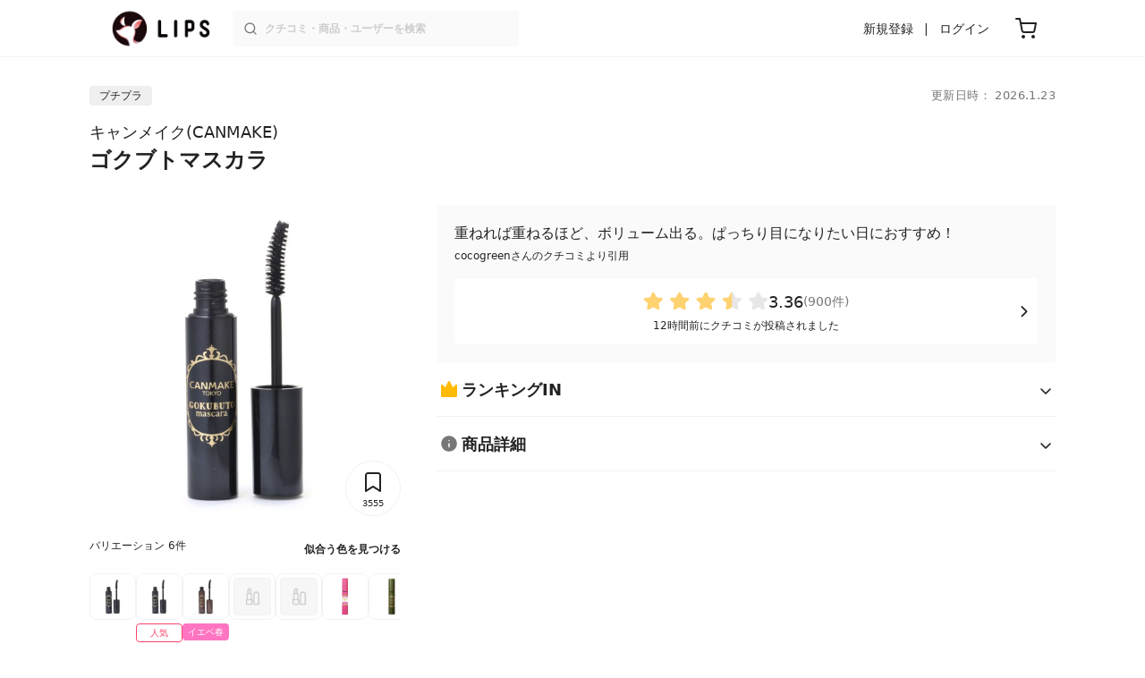

--- FILE ---
content_type: text/html; charset=utf-8
request_url: https://lipscosme.com/products/29488
body_size: 38641
content:
<!DOCTYPE html><html><head prefix="og: http://ogp.me/ns# fb: http://ogp.me/ns/fb# article: http://ogp.me/ns/article#"><meta content="790c7f2687079365e66ebf5bc52b3fa9" name="p:domain_verify" /><meta content="app-id=1182886549" name="apple-itunes-app" /><script defer src='https://static.cloudflareinsights.com/beacon.min.js' data-cf-beacon='{"token": "2107537f1ed74003b3224d5e22f9d210"}'></script>
<link href="https://cdn.lipscosme.com" rel="preconnect" /><link href="https://cloudflare.lipscosme.com" rel="preconnect" /><link href="https://www.googletagmanager.com" rel="preconnect" /><meta charset="UTF-8">
<title>【試してみた】ゴクブトマスカラ　キャンメイクの人気色・イエベブルベ別の口コミ・レビュー | LIPS</title>
<meta name="description" content="「キャンメイク　ゴクブトマスカラ」のリアルなクチコミが900件！国内最大コスメアプリLIPSで評判をチェック。カラーバリエーション・価格・使用感などの情報をはじめ、関連商品の情報や口コミも豊富に掲載！">
<link rel="canonical" href="https://lipscosme.com/products/29488">
<meta property="og:title" content="【試してみた】ゴクブトマスカラ　キャンメイクの人気色・イエベブルベ別の口コミ・レビュー">
<meta property="og:description" content="「キャンメイク　ゴクブトマスカラ」のリアルなクチコミが900件！国内最大コスメアプリLIPSで評判をチェック。カラーバリエーション・価格・使用感などの情報をはじめ、関連商品の情報や口コミも豊富に掲載！">
<meta property="og:type" content="article">
<meta property="og:url" content="https://lipscosme.com/products/29488">
<meta property="og:image" content="https://cloudflare.lipscosme.com/api/og/products/29488?og=1">
<meta property="og:site_name" content="LIPS">
<meta name="twitter:card" content="summary_large_image">
<meta name="twitter:site" content="@lipsjp">
<meta property="fb:app_id" content="1231265256934025">
<meta name="locale" content="ja_JP">
<meta name="viewport" content="width=device-width,initial-scale=1.0,minimum-scale=1.0,maximum-scale=1.0,user-scalable=0">
<meta name="format-detection" content="telephone=no">
<meta name="thumbnail" content="https://cloudflare.lipscosme.com/image/e15561d341f50ebcded9852c-1570070407.png?auto=avif%2Cwebp&amp;fio=1&amp;orient=1&amp;width=1424">
<meta name="robots" content="max-image-preview:large"><meta name="csrf-param" content="authenticity_token" />
<meta name="csrf-token" content="OCLaSnGE4iGEFWMwy64XG465twLrHFgOktx7UPskULJrZkkTud6MPTg2aejB8JX9pvu09P079lTu-b5wsn1XXQ" /><meta content="IE=edge" http-equiv="X-UA-Compatible" /><link rel="apple-touch-icon" sizes="180x180" href="https://cdn.lipscosme.com/assets/favicon/apple-touch-icon-3de9c502eee27a5326b62125f9e8ed8d19460139004d42dc58602d6a6dc54bf4.png">
<link rel="icon" href="https://cdn.lipscosme.com/assets/favicon/favicon-05d5f7b78d69bdb2c7e1a2cad4080f10fff67470a5a595327b4875af980b62f1.ico">
<meta name="theme-color" content="#ffffff"><script>window.ENV = "production"
window.isLoggedIn = false
window.lipsSearchProductEndPoint = window.location.protocol + "//" + window.location.hostname + (window.location.port.length > 0 ? ":" + window.location.port : "") + "/products/index_js"</script><link rel="stylesheet" href="https://cdn.lipscosme.com/assets/application_base-72cd262fb175de732ec2e5a3a2831d6cb3fd30bd24555529b9c82ebdce9472d7.css" data-turbolinks-track="true" /><link rel="stylesheet" href="https://cdn.lipscosme.com/assets/application_products-0d99b7106570f5dbc2f35a06ceb87b7a1f1f52b9baf42e79e79f197e9a21cbd5.css" data-turbolinks-track="true" /><link rel="stylesheet" href="https://cdn.lipscosme.com/assets/application_products-0d99b7106570f5dbc2f35a06ceb87b7a1f1f52b9baf42e79e79f197e9a21cbd5.css" data-turbolinks-track="true" /><script src="https://cdn.lipscosme.com/assets/application-710e87c2c1ad4830628a9e4c1c2f823e704bd05e7c785404b56d53923ecc7c79.js" data-turbolinks-track="true" defer="defer"></script><script>window.dataLayer = window.dataLayer || [];
dataLayer.push({
    'uid': "",
    'controller': "products",
    'route': "products#show",
    'author_id': "",
    'requested_by_lipsapp_webview': "false",
  });
dataLayer.push({"category_id":"75","large_category_id":"62","medium_category_id":"74","small_category_id":"75","price_range":"petit","brand_id":"144"});

dataLayer.push({ ecommerce: null });
var ecommerce_data_layers = [];
for (var i = 0; i < ecommerce_data_layers.length; ++i) {
  dataLayer.push(ecommerce_data_layers[i]);
  if (window.AndroidEcommerceDataPostMessageHandler) {
    // for Android
    window.AndroidEcommerceDataPostMessageHandler.postMessage(JSON.stringify(ecommerce_data_layers[i]));
  } else if (window.webkit && window.webkit.messageHandlers && window.webkit.messageHandlers.iosEcommerceDataPostMessageHandler) {
    // for iOS
    window.webkit.messageHandlers.iosEcommerceDataPostMessageHandler.postMessage(ecommerce_data_layers[i]);
  }
}</script>  <!-- Optimize Next -->
  <script>(function(p,r,o,j,e,c,t,g){
  p['_'+t]={};g=r.createElement('script');g.src='https://www.googletagmanager.com/gtm.js?id=GTM-'+t;r[o].prepend(g);
  g=r.createElement('style');g.innerText='.'+e+t+'{visibility:hidden!important}';r[o].prepend(g);
  r[o][j].add(e+t);setTimeout(function(){if(r[o][j].contains(e+t)){r[o][j].remove(e+t);p['_'+t]=0}},c)
  })(window,document,'documentElement','classList','loading',2000,'W42ZZ8H9')</script>
  <!-- End Optimize Next -->
<!-- Google Tag Manager -->
<script>(function(w,d,s,l,i){w[l]=w[l]||[];w[l].push({'gtm.start':
new Date().getTime(),event:'gtm.js'});var f=d.getElementsByTagName(s)[0],
j=d.createElement(s),dl=l!='dataLayer'?'&l='+l:'';j.async=true;j.src=
'https://www.googletagmanager.com/gtm.js?id='+i+dl;f.parentNode.insertBefore(j,f);
})(window,document,'script','dataLayer','GTM-WG2P8D3');</script>
<!-- End Google Tag Manager -->
  <script type="module">
    import {getCLS, getFID, getLCP, getTTFB, getFCP} from 'https://unpkg.com/web-vitals@0.2.4/dist/web-vitals.es5.min.js?module';
    (function(i,s,o,g,r,a,m){i['GoogleAnalyticsObject']=r;i[r]=i[r]||function(){
    (i[r].q=i[r].q||[]).push(arguments)},i[r].l=1*new Date();a=s.createElement(o),
    m=s.getElementsByTagName(o)[0];a.async=1;a.src=g;m.parentNode.insertBefore(a,m)
    })(window,document,'script','https://www.google-analytics.com/analytics.js','ga');
    ga('create', 'UA-88052714-1', 'auto', {'useAmpClientId': true});
    ga(function (tracker) {
        const clientId = tracker.get('clientId');
        $('.ga-client-id').val(clientId);
    });
    function sendToGoogleAnalytics({name, delta, id}) {
      if (name === 'LCP') { ga('set', 'dimension10', String(Math.floor(delta/100)*100) + '~' + String(Math.floor(delta/100)*100+100)); }
      ga('send', 'event', {
        eventCategory: 'Web Vitals',
        eventAction: name,
        // For CLS the value is first multiplied by 1000 for greater precision
        eventValue: Math.round(name === 'CLS' ? delta * 1000 : delta),
        // page load 単位で発行される id でまとめて指標を計測
        eventLabel: id,
        // 直帰率への影響を回避
        nonInteraction: true,
      });
    }
    getCLS(sendToGoogleAnalytics);
    getFID(sendToGoogleAnalytics);
    getLCP(sendToGoogleAnalytics);
    getTTFB(sendToGoogleAnalytics);
    getFCP(sendToGoogleAnalytics);
  </script>
<!-- Meta Pixel Code -->
<script>
  !function(f,b,e,v,n,t,s)
  {if(f.fbq)return;n=f.fbq=function(){n.callMethod?
  n.callMethod.apply(n,arguments):n.queue.push(arguments)};
  if(!f._fbq)f._fbq=n;n.push=n;n.loaded=!0;n.version='2.0';
  n.queue=[];t=b.createElement(e);t.async=!0;
  t.src=v;s=b.getElementsByTagName(e)[0];
  s.parentNode.insertBefore(t,s)}(window, document,'script',
  'https://connect.facebook.net/en_US/fbevents.js');
  fbq('init', '2109479859070147');
  fbq('track', 'PageView');
</script>
<noscript>
  <img height="1" width="1" style="display:none"
  src="https://www.facebook.com/tr?id=2109479859070147&ev=PageView&noscript=1"
  />
</noscript>
<!-- End Meta Pixel Code -->
</head><body data-device-uid="yIY7xVrwYupQ8Ic2pRAr3Q" data-env="production" data-js-include="lips-web products-show product-patterns-select-modal product-commerce-sku-select-modal product-purchase-event commerce-loading earned-point-breakdown-modal auto-play-movie hover-auto-play-movie product-elements open-product-buttons open-product-spec-table  lips-modal" data-vimp="1"><!-- Google Tag Manager (noscript) -->
<noscript><iframe src="https://www.googletagmanager.com/ns.html?id=GTM-WG2P8D3"
height="0" width="0" style="display:none;visibility:hidden"></iframe></noscript>
<!-- End Google Tag Manager (noscript) -->
<header class="header" id="header"><div class="open-app-banner visible-for-mobile" id="fixed-banner"><img class="open-app-banner__app-icon" alt="LIPS App icon" src="https://cdn.lipscosme.com/assets/appicon_2022-2004254a6b8d10d9b4735967cea9de07bd5290cdeede74e63bed9ca6a1dcc030.png" /><p class="open-app-banner__app-txt"><span class="open-app-banner__app-txt-title">LIPS 1000万人が選ぶNo.1コスメアプリ</span><span class="open-app-banner__app-txt-subtitle">GooglePlayストア(無料)</span></p><a class="open-app-banner__download-btn" href="https://lipsapp.onelink.me/dKgM?pid=LIPSWEB&amp;c=header&amp;deep_link_value=https%3A%2F%2Flipscosme.com%2Fproducts%2F29488&amp;af_dp=lipsapplink%3A%2F%2Flipscosme.com%2F&amp;af_android_url=https%3A%2F%2Fapp.appsflyer.com%2Fcom.lipscosme.lips%3Fpid%3DLIPSWEB%26af_adset%3Dproducts_show%26af_ad%3D29488%26c%3Dheader&amp;af_ios_url=https%3A%2F%2Fapp.appsflyer.com%2Fid1182886549%3Fpid%3DLIPSWEB%26af_adset%3Dproducts_show%26af_ad%3D29488%26c%3Dheader&amp;af_web_dp=https%3A%2F%2Flipscosme.com%2Fproducts%2F29488&amp;af_og_title=%E4%BB%8A%E8%A6%8B%E3%81%A6%E3%81%84%E3%81%9F%E3%83%9A%E3%83%BC%E3%82%B8%E3%82%92LIPS%E3%82%A2%E3%83%97%E3%83%AA%E3%81%A7%E8%A6%8B%E3%82%8B%E3%81%93%E3%81%A8%E3%81%8C%E3%81%A7%E3%81%8D%E3%81%BE%E3%81%99%E2%99%AB&amp;af_og_description=%E3%82%A2%E3%83%97%E3%83%AA%E3%81%AA%E3%82%89%E3%81%84%E3%81%84%E3%81%AD%E3%82%84%E4%BF%9D%E5%AD%98%E3%80%81%E3%82%B3%E3%83%A1%E3%83%B3%E3%83%88%E6%A9%9F%E8%83%BD%E3%81%8C%E3%83%AD%E3%82%B0%E3%82%A4%E3%83%B3%E7%84%A1%E3%81%97%E3%81%A7%E4%BD%BF%E3%81%88%E3%81%BE%E3%81%99&amp;af_og_image=https%3A%2F%2Fcdn.lipscosme.com%2Fassets%2Fdynamic_link%2Fsocial_image_2022-5e70145987b91904b2cc19680486c1f47e61f5cfa59f3133e744b43d66fbf6aa.png">アプリで開く</a></div><div class="header__container visible-for-mobile"><div class="header__left-icons-container"><a class="LipsModal__openModal header__hamburger-link gt-header__hamburger-link" data-open-modal-class="sidebar" href="javascript:void(0)"><img alt="Hamburger menu" width="20" height="20" src="https://cdn.lipscosme.com/assets/feather/menu-bbca2505f3d5fba7ca49f3fb6e69b2641341c7142ffce151963fee05b02d63ce.svg" /></a></div><div class="header-logo"><a class="header-logo__link" href="/"><div class="header-logo__inner"><img class="header-logo__icon" alt="LIPS[リップス] - コスメのクチコミ検索アプリ" width="360" height="144" loading="lazy" src="https://cdn.lipscosme.com/assets/lips_logo_full_2022-bc7b4bc9dd66035bc5696b0d16bc3d38a7be357186656c039e68cc4cf21ae675.png" /></div></a></div><div class="header__right-icons-container"><img class="header__search-link-image open-search-modal" alt="検索する" width="20" height="20" src="https://cdn.lipscosme.com/assets/feather/search-6615d21f11b72751c746a03e85818e99192d1d4c4fe6debd84f5a377cc3f7c1a.svg" /><a class="header-cart-button visible-for-mobile" href="https://lipscosme.com/commerce/carts"><img alt="カートを見る" width="24" height="24" src="https://cdn.lipscosme.com/assets/feather/cart-1ec49c8d53c1bc0054d2babc4e267c02d55ead0a2fb409c9b57fc2502cc2c187.svg" /></a></div></div><div class="header__container visible-for-pc"><div class="header-logo"><a class="header-logo__link" href="/"><div class="header-logo__inner"><img class="header-logo__icon" alt="LIPS[リップス] - コスメのクチコミ検索アプリ" width="360" height="144" loading="lazy" src="https://cdn.lipscosme.com/assets/lips_logo_full_2022-bc7b4bc9dd66035bc5696b0d16bc3d38a7be357186656c039e68cc4cf21ae675.png" /></div></a></div><div class="header__global-search"><form class="header__global-search-form" onsubmit="onSearchFire();" action="https://lipscosme.com/posts/search" accept-charset="UTF-8" method="get"><input type="text" name="text" id="header-search-box-pc" placeholder="クチコミ・商品・ユーザーを検索" autocomplete="off" required="required" class="header__global-search-input" /></form><div class="header__global-search-menu" id="header-search-box-pc-result"><div class="header__global-search-menu-suggestion-bottom"><ul class="header__global-search-menu-suggestion-bottom" id="header__global-search-menu-suggestion"></ul></div><div class="header__global-search-menu-trend-word"><div class="header__global-search-menu-trend-word-heading">トレンドワード</div><a class="header__global-search-menu-trend-word-link" href="https://lipscosme.com/posts/search?text=持ち歩きコスメ"><div class="header__global-search-menu-trend-word-item"><div class="header__global-search-menu-trend-word-item-content"><div class="header__global-search-menu-trend-word-item-content-center"><div class="header__global-search-menu-trend-word-item-content-center-top">持ち歩きコスメ</div><div class="header__global-search-menu-trend-word-item-content-center-bottom">2,041件投稿</div></div></div><div class="header__global-search-menu-trend-word-item-post-images"><img class="header__global-search-menu-trend-word-item-post-images-image" src="https://cloudflare.lipscosme.com/image/2025-09-02-8a57f3f9a1c6ea967c0bdb57.png?auto=avif%2Cwebp&amp;fio=1&amp;orient=1&amp;width=430" /><img class="header__global-search-menu-trend-word-item-post-images-image" src="https://cloudflare.lipscosme.com/image/2025-09-03-698fc945cf22f6e7a2fb8e58.png?auto=avif%2Cwebp&amp;fio=1&amp;orient=1&amp;width=430" /><img class="header__global-search-menu-trend-word-item-post-images-image" src="https://cloudflare.lipscosme.com/image/2025-11-30-b707de00b6658c7142787328.png?auto=avif%2Cwebp&amp;fio=1&amp;orient=1&amp;width=430" /><img class="header__global-search-menu-trend-word-item-post-images-image" src="https://cloudflare.lipscosme.com/image/2026-01-18-63295352c4ffacebe605aa98.png?auto=avif%2Cwebp&amp;fio=1&amp;orient=1&amp;width=430" /></div></div></a><a class="header__global-search-menu-trend-word-link" href="https://lipscosme.com/posts/search?text=美容雑誌"><div class="header__global-search-menu-trend-word-item"><div class="header__global-search-menu-trend-word-item-content"><div class="header__global-search-menu-trend-word-item-content-center"><div class="header__global-search-menu-trend-word-item-content-center-top">美容雑誌</div><div class="header__global-search-menu-trend-word-item-content-center-bottom">1,128件投稿</div></div></div><div class="header__global-search-menu-trend-word-item-post-images"><img class="header__global-search-menu-trend-word-item-post-images-image" src="https://cloudflare.lipscosme.com/image/2025-09-22-c538625840fb37629f1907e3.png?auto=avif%2Cwebp&amp;fio=1&amp;orient=1&amp;width=430" /><img class="header__global-search-menu-trend-word-item-post-images-image" src="https://cloudflare.lipscosme.com/image/2025-10-23-e397f288c7213d9f8b7adf41.png?auto=avif%2Cwebp&amp;fio=1&amp;orient=1&amp;width=430" /><img class="header__global-search-menu-trend-word-item-post-images-image" src="https://cloudflare.lipscosme.com/image/2025-11-21-c681612ea35ab5bcb2d0a874.png?auto=avif%2Cwebp&amp;fio=1&amp;orient=1&amp;width=430" /><img class="header__global-search-menu-trend-word-item-post-images-image" src="https://cloudflare.lipscosme.com/image/2025-11-22-ffd68ccea800af381f1ddc88.png?auto=avif%2Cwebp&amp;fio=1&amp;orient=1&amp;width=430" /></div></div></a><a class="header__global-search-menu-trend-word-link" href="https://lipscosme.com/posts/search?text=MilleFée"><div class="header__global-search-menu-trend-word-item"><div class="header__global-search-menu-trend-word-item-content"><div class="header__global-search-menu-trend-word-item-content-center"><div class="header__global-search-menu-trend-word-item-content-center-top">MilleFée</div><div class="header__global-search-menu-trend-word-item-content-center-bottom">1,451件投稿</div></div></div><div class="header__global-search-menu-trend-word-item-post-images"><img class="header__global-search-menu-trend-word-item-post-images-image" src="https://cloudflare.lipscosme.com/image/2025-10-28-d9d487e31197b44edfb84488.png?auto=avif%2Cwebp&amp;fio=1&amp;orient=1&amp;width=430" /><img class="header__global-search-menu-trend-word-item-post-images-image" src="https://cloudflare.lipscosme.com/image/2025-12-13-8f5c9e26c5152717058a9274.png?auto=avif%2Cwebp&amp;fio=1&amp;orient=1&amp;width=430" /><img class="header__global-search-menu-trend-word-item-post-images-image" src="https://cloudflare.lipscosme.com/image/2025-12-28-114cc16a2af93890c0fb35bd.png?auto=avif%2Cwebp&amp;fio=1&amp;orient=1&amp;width=430" /><img class="header__global-search-menu-trend-word-item-post-images-image" src="https://cloudflare.lipscosme.com/image/2026-01-06-d885ba5ddf467d043c27f861.png?auto=avif%2Cwebp&amp;fio=1&amp;orient=1&amp;width=430" /></div></div></a></div></div></div><div class="header__sign visible-for-pc"><ul class="header__sign-list"><li class="header__sign-item"><a class="header__signup" href="https://lipscosme.com/users/sign_up">新規登録</a></li><li class="header__sign-item"><a class="header__signin" href="https://lipscosme.com/users/sign_in">ログイン</a></li></ul></div><a class="header-cart-button visible-for-pc" href="https://lipscosme.com/commerce/carts"><img alt="カートを見る" width="24" height="24" src="https://cdn.lipscosme.com/assets/feather/cart-1ec49c8d53c1bc0054d2babc4e267c02d55ead0a2fb409c9b57fc2502cc2c187.svg" /></a></div></header><script>const CONSIDER_PATH_PATTERN =  /\/(products|posts|users|articles)\/search/;

function onSearchFire() {
  const pathname = location.pathname;
  const match = pathname.match(CONSIDER_PATH_PATTERN);
  if (match && match.length === 2) {
    const category = match[1];
    const text = document.getElementById('header-search-box-pc').value;
    window.loggerService.fireEvent({
      url: '/api/logs/beacon_event',
      params: {
        name: 'search_log_event_web',
        params: {
          id: 0,
          text: text,
          experiment_key: category
        }
      }
    });
  }
  return true;
}</script><nav class="sidebar LipsModal LipsModal__from-left" id="sidebar"><div class="sidebar__body"><div class="sidebar__app-banner"><img class="sidebar__app-icon" alt="LIPS App icon" src="https://cdn.lipscosme.com/assets/appicon_2022-2004254a6b8d10d9b4735967cea9de07bd5290cdeede74e63bed9ca6a1dcc030.png" /><p class="sidebar__app-txt"><span class="sidebar__app-txt-title">LIPS</span><span class="sidebar__app-txt-subtitle">GooglePlayストア(無料)</span></p><a class="sidebar__download-btn" href="https://lipsapp.onelink.me/dKgM?pid=LIPSWEB&amp;c=hamburger&amp;deep_link_value=https%3A%2F%2Flipscosme.com%2Fproducts%2F29488&amp;af_dp=lipsapplink%3A%2F%2Flipscosme.com%2F&amp;af_android_url=https%3A%2F%2Fapp.appsflyer.com%2Fcom.lipscosme.lips%3Fpid%3DLIPSWEB%26af_adset%3Dproducts_show%26af_ad%3D29488%26c%3Dhamburger&amp;af_ios_url=https%3A%2F%2Fapp.appsflyer.com%2Fid1182886549%3Fpid%3DLIPSWEB%26af_adset%3Dproducts_show%26af_ad%3D29488%26c%3Dhamburger&amp;af_web_dp=https%3A%2F%2Flipscosme.com%2Fproducts%2F29488&amp;af_og_title=%E4%BB%8A%E8%A6%8B%E3%81%A6%E3%81%84%E3%81%9F%E3%83%9A%E3%83%BC%E3%82%B8%E3%82%92LIPS%E3%82%A2%E3%83%97%E3%83%AA%E3%81%A7%E8%A6%8B%E3%82%8B%E3%81%93%E3%81%A8%E3%81%8C%E3%81%A7%E3%81%8D%E3%81%BE%E3%81%99%E2%99%AB&amp;af_og_description=%E3%82%A2%E3%83%97%E3%83%AA%E3%81%AA%E3%82%89%E3%81%84%E3%81%84%E3%81%AD%E3%82%84%E4%BF%9D%E5%AD%98%E3%80%81%E3%82%B3%E3%83%A1%E3%83%B3%E3%83%88%E6%A9%9F%E8%83%BD%E3%81%8C%E3%83%AD%E3%82%B0%E3%82%A4%E3%83%B3%E7%84%A1%E3%81%97%E3%81%A7%E4%BD%BF%E3%81%88%E3%81%BE%E3%81%99&amp;af_og_image=https%3A%2F%2Fcdn.lipscosme.com%2Fassets%2Fdynamic_link%2Fsocial_image_2022-5e70145987b91904b2cc19680486c1f47e61f5cfa59f3133e744b43d66fbf6aa.png">アプリで開く</a></div><div class="sidebar__menu-container"><div class="sidebar__login"><div class="sidebar__login-title">ログインして便利に使おう！</div><a class="sidebar__login-button" href="https://lipscosme.com/users/sign_in">ログイン</a><a class="sidebar__login-link" href="https://lipscosme.com/users/sign_up">無料会員登録はこちら</a></div><div class="sidebar__section-title">閲覧履歴<a class="sidebar__section-title-link" href="https://lipscosme.com/browsing_histories">履歴一覧</a></div><div class="sidebar__browsing-history"><div class="sidebar__browsing-history-thumb"><a href="https://lipscosme.com/products/29488"><img class="sidebar__browsing-history-thumb" alt="ゴクブトマスカラ" src="https://cloudflare.lipscosme.com/image/e15561d341f50ebcded9852c-1570070407.png?auto=avif%2Cwebp&amp;bg-color=FFFFFF&amp;canvas=120%2C120&amp;fio=1&amp;fit=bounds&amp;height=120&amp;orient=1&amp;width=120" /></a></div></div><div class="sidebar__section-title">コンテンツを探す</div><ul class="sidebar__main-list"><li class="sidebar__main-item"><a class="sidebar__main-link" href="https://lips-shopping.com">LIPS SHOPPING</a></li><li class="sidebar__main-item"><a class="sidebar__main-link" href="https://lipscosme.com/categories">カテゴリから探す</a></li><li class="sidebar__main-item"><a class="sidebar__main-link" href="https://lipscosme.com/brands">ブランドから探す</a></li><li class="sidebar__main-item"><a class="sidebar__main-link" href="https://lipscosme.com/rankings">ランキングから探す</a></li><li class="sidebar__main-item"><a class="sidebar__main-link" href="https://lipscosme.com/products">商品から探す</a></li><li class="sidebar__main-item"><a class="sidebar__main-link" href="https://lipscosme.com/posts">人気のクチコミを見る</a></li><li class="sidebar__main-item"><a class="sidebar__main-link" href="https://lipscosme.com/posts?sort=latest">新着のクチコミを見る</a></li><li class="sidebar__main-item"><a class="sidebar__main-link" href="https://lipscosme.com/tags">タグから探す</a></li><li class="sidebar__main-item"><a class="sidebar__main-link" href="https://lipscosme.com/themes">テーマから探す</a></li><li class="sidebar__main-item"><a class="sidebar__main-link" href="https://lipscosme.com/articles">記事から探す</a></li><li class="sidebar__main-item"><a class="sidebar__main-link" href="https://lipscosme.com/shops">取扱店舗を探す</a></li><li class="sidebar__main-item"><a class="sidebar__main-link" href="https://lipscosme.com/nail_designs">ネイルデザイン</a></li><li class="sidebar__main-item"><a class="sidebar__main-link" href="https://lipscosme.com/bestcosme">ベストコスメ</a></li><li class="sidebar__main-item"><a class="sidebar__main-link" href="https://lipscosme.com/monthly_trends">月間トレンド賞</a></li></ul><div class="sidebar__section-title">その他</div><ul class="sidebar__main-list"><li class="sidebar__main-item"><a class="sidebar__main-link" href="https://lipscosme.com/our_company">運営会社</a></li><li class="sidebar__main-item"><a class="sidebar__main-link" href="https://lipscosme.com/inquiries/new">お問い合わせ</a></li></ul></div></div></nav><script>fbq('track', 'ViewContent');</script><div style="position: relative;"><div class="page-top-element-list"><a href="https://lipscosme.com/rankings/trend_awards/2026/1"><div class="campaign-notice-banner" style="background-color: #3c469d;"><img alt="LIPS月間トレンド賞2026年1月" width="1536" height="128" loading="lazy" src="https://cloudflare.lipscosme.com/campaign_notice/2026-01-15-ceb36aaaf1132cc39e057a1e.png?auto=avif%2Cwebp&amp;fio=1&amp;orient=1&amp;width=3840" /></div></a></div><div class="AdSlot__pureAds visible-for-mobile" id="adslot-1558064760004-0" style="z-index: 10; position: absolute; width: 100%; top: 1px;"><div id="div-gpt-ad-1558064760004-0"></div></div></div><div class="product-show gt-product-show main-row"><div class="product-show-inner gt-product-show-inner"><div class="product-show-inner__top"><div class="product-show-inner__horizontal-container"><div class="product-show-inner__horizontal-container__tag-container"><div class="BrandTags"><div class="BrandTags__tag">プチプラ</div></div></div><time class="product-contents__update-time update-time" datetime="2026-01-23 13:45:06 +0900">更新日時： 2026.1.23</time></div><div class="product-show-inner__heading"><h1 class="product-show-inner__heading__title"><a class="product-show-inner__heading__brand gt-brand-name" href="/brands/144">キャンメイク(CANMAKE)</a>ゴクブトマスカラ</h1><button class="product-show-inner__heading__openSpecModal">商品詳細</button></div></div><div class="product-show-inner__bottom"><div class="product-show-inner__images"><div class="product-show-image splide"><div class="splide__track"><ul class="product-show-image__list splide__list"><li class="product-show-image__item splide__slide"><figure class="product-show-image__figure"><link as="image" href="https://cloudflare.lipscosme.com/image/e15561d341f50ebcded9852c-1570070407.png?auto=avif%2Cwebp&amp;fio=1&amp;orient=1&amp;width=430" rel="preload" /><img class="product-show-image__image" alt="ゴクブトマスカラ キャンメイク" src="https://cloudflare.lipscosme.com/image/e15561d341f50ebcded9852c-1570070407.png?auto=avif%2Cwebp&amp;fio=1&amp;orient=1&amp;width=1424" /></figure></li><li class="product-show-image__item splide__slide"><figure class="product-show-image__figure"><a class="product-show-image__link" href="/product_patterns/10973"><img loading="lazy" class="product-show-image__image" alt="ゴクブトマスカラ 01 スーパーブラック" src="https://cloudflare.lipscosme.com/image/e15561d341f50ebcded9852c-1570070508.png?auto=avif%2Cwebp&amp;fio=1&amp;orient=1&amp;width=1424" /></a><figcaption class="product-show-image__caption"><a class="product-show-image__caption__link gt-product-show-image__caption-btn" href="/product_patterns/10973"><p class="product-show-image__caption__name">01 スーパーブラック</p><p class="product-show-image__caption__postCount">クチコミ数：245件</p><ul class="product-show-image__caption__featureLabel"><li class="product-show-image__caption__featureLabel__item" style="border: 1px solid #F8436A; color: #F8436A">人気</li><li class="product-show-image__caption__featureLabel__sales_status_tag">在庫あり</li></ul><span class="product-show-image__caption__btn">クチコミを見る</span></a></figcaption></figure></li><li class="product-show-image__item splide__slide"><figure class="product-show-image__figure"><a class="product-show-image__link" href="/product_patterns/173428"><img loading="lazy" class="product-show-image__image" alt="ゴクブトマスカラ 06 ビターブラウン" src="https://cloudflare.lipscosme.com/image/fc10c392963b29ad705df7d6-1570070580.png?auto=avif%2Cwebp&amp;fio=1&amp;orient=1&amp;width=1424" /></a><figcaption class="product-show-image__caption"><a class="product-show-image__caption__link gt-product-show-image__caption-btn" href="/product_patterns/173428"><p class="product-show-image__caption__name">06 ビターブラウン</p><p class="product-show-image__caption__postCount">クチコミ数：248件</p><ul class="product-show-image__caption__featureLabel"><li class="product-show-image__caption__featureLabel__item" style="background-color: #FF75C2; color: #fff;">イエベ春</li><li class="product-show-image__caption__featureLabel__item" style="background-color: #FF7A45; color: #fff;">イエベ秋</li><li class="product-show-image__caption__featureLabel__item" style="border: 1px solid #F8436A; color: #F8436A">人気</li><li class="product-show-image__caption__featureLabel__sales_status_tag">在庫あり</li></ul><span class="product-show-image__caption__btn">クチコミを見る</span></a></figcaption></figure></li><li class="product-show-image__item splide__slide"><figure class="product-show-image__figure"><a class="product-show-image__link" href="/product_patterns/10972"><img loading="lazy" class="product-show-image__image" alt="ゴクブトマスカラ 02 ビターブラウン" src="https://cloudflare.lipscosme.com/default_images/product_2022.png?auto=avif%2Cwebp&amp;fio=1&amp;orient=1&amp;width=1424" /></a><figcaption class="product-show-image__caption"><a class="product-show-image__caption__link gt-product-show-image__caption-btn" href="/product_patterns/10972"><p class="product-show-image__caption__name">02 ビターブラウン</p><p class="product-show-image__caption__postCount">クチコミ数：25件</p><ul class="product-show-image__caption__featureLabel"><li class="product-show-image__caption__featureLabel__item" style="border: 1px solid #000000; color: #000000">イエベ・ブルベ問わず</li></ul><span class="product-show-image__caption__btn">クチコミを見る</span></a></figcaption></figure></li><li class="product-show-image__item splide__slide"><figure class="product-show-image__figure"><a class="product-show-image__link" href="/product_patterns/10971"><img loading="lazy" class="product-show-image__image" alt="ゴクブトマスカラ 03 ドリーミングナイトブルー" src="https://cloudflare.lipscosme.com/default_images/product_2022.png?auto=avif%2Cwebp&amp;fio=1&amp;orient=1&amp;width=1424" /></a><figcaption class="product-show-image__caption"><a class="product-show-image__caption__link gt-product-show-image__caption-btn" href="/product_patterns/10971"><p class="product-show-image__caption__name">03 ドリーミングナイトブルー</p><p class="product-show-image__caption__postCount">クチコミ数：1件</p><span class="product-show-image__caption__btn">クチコミを見る</span></a></figcaption></figure></li><li class="product-show-image__item splide__slide"><figure class="product-show-image__figure"><a class="product-show-image__link" href="/product_patterns/10970"><img loading="lazy" class="product-show-image__image" alt="ゴクブトマスカラ 04 アンティークショコラローズ" src="https://cloudflare.lipscosme.com/image/3f205e5457fac29f34ad92ac-1608177844.png?auto=avif%2Cwebp&amp;fio=1&amp;orient=1&amp;width=1424" /></a><figcaption class="product-show-image__caption"><a class="product-show-image__caption__link gt-product-show-image__caption-btn" href="/product_patterns/10970"><p class="product-show-image__caption__name">04 アンティークショコラローズ</p><p class="product-show-image__caption__postCount">クチコミ数：3件</p><span class="product-show-image__caption__btn">クチコミを見る</span></a></figcaption></figure></li><li class="product-show-image__item splide__slide"><figure class="product-show-image__figure"><a class="product-show-image__link" href="/product_patterns/161625"><img loading="lazy" class="product-show-image__image" alt="ゴクブトマスカラ 05 レディカーキ" src="https://cloudflare.lipscosme.com/product_pattern/b6533477d27aec6c75aeac91-1560953308.png?auto=avif%2Cwebp&amp;fio=1&amp;orient=1&amp;width=1424" /></a><figcaption class="product-show-image__caption"><a class="product-show-image__caption__link gt-product-show-image__caption-btn" href="/product_patterns/161625"><p class="product-show-image__caption__name">05 レディカーキ</p><p class="product-show-image__caption__postCount">クチコミ数：21件</p><span class="product-show-image__caption__btn">クチコミを見る</span></a></figcaption></figure></li></ul></div><div class="product-show-inner__clip"><button class="clip-button ClipButton" clippable_id="29488" clippable_type="Product" data-clip-count="3555">3555</button></div><div class="product-show-inner__diagnosis visible-for-mobile"><a class="product-show-inner__diagnosis-link" href="/diagnosis/personal_color/"><span class="product-show-inner__diagnosis-icon"><img src="https://cdn.lipscosme.com/assets/diagnosis/icon/personal_color-d4a9c4b55bf18a4fe17177904b4d3de970e34eeb32b9efee1aff00f5f519fdae.png" width="28" height="28" /></span><span class="product-show-inner__diagnosis-text">パーソナルカラー診断をして相性チェック！</span></a></div></div><div class="product-show-image__product-pattern-thumbnails"><div class="ProductPatternsListForProductShow"><ul class="ProductPatternsListForProductShow__info"><li class="ProductPatternsListForProductShow__info-variation">バリエーション 6件</li><li class="ProductPatternsListForProductShow__info-show-all"><a class="ProductPatternsListForProductShow__info-show-all-link gt-ProductPatternsListForProductShow__info-show-all-link" href="javascript:void(0)">似合う色を見つける</a></li></ul><ul class="ProductPatternsListForProductShow__list"><li class="ProductPatternsListForProductShow__item"><div class="ProductPatternsListForProductShow__thumbContainer"><link as="image" href="https://cloudflare.lipscosme.com/image/e15561d341f50ebcded9852c-1570070407.png?auto=avif%2Cwebp&amp;fio=1&amp;orient=1&amp;width=430" rel="preload" /><img alt="キャンメイク ゴクブトマスカラ" class="ProductPatternsListForProductShow__thumb gt-ProductPatternsListForProductShow__thumb" src="https://cloudflare.lipscosme.com/image/e15561d341f50ebcded9852c-1570070407.png?auto=avif%2Cwebp&amp;fio=1&amp;orient=1&amp;width=120" /></div></li><li class="ProductPatternsListForProductShow__item"><div class="ProductPatternsListForProductShow__thumbContainer"><link as="image" href="https://cloudflare.lipscosme.com/image/e15561d341f50ebcded9852c-1570070508.png?auto=avif%2Cwebp&amp;fio=1&amp;orient=1&amp;width=430" rel="preload" /><img alt="ゴクブトマスカラ 01 スーパーブラック" class="ProductPatternsListForProductShow__thumb gt-ProductPatternsListForProductShow__thumb" src="https://cloudflare.lipscosme.com/image/e15561d341f50ebcded9852c-1570070508.png?auto=avif%2Cwebp&amp;fio=1&amp;orient=1&amp;width=120" /></div><span class="ProductPatternsListForProductShow__label" style="border: 1px solid #F8436A; color: #F8436A">人気</span></li><li class="ProductPatternsListForProductShow__item"><div class="ProductPatternsListForProductShow__thumbContainer"><link as="image" href="https://cloudflare.lipscosme.com/image/fc10c392963b29ad705df7d6-1570070580.png?auto=avif%2Cwebp&amp;fio=1&amp;orient=1&amp;width=430" rel="preload" /><img alt="ゴクブトマスカラ 06 ビターブラウン" class="ProductPatternsListForProductShow__thumb gt-ProductPatternsListForProductShow__thumb" src="https://cloudflare.lipscosme.com/image/fc10c392963b29ad705df7d6-1570070580.png?auto=avif%2Cwebp&amp;fio=1&amp;orient=1&amp;width=120" /></div><span class="ProductPatternsListForProductShow__label" style="background-color: #FF75C2; color: #fff;">イエベ春</span></li><li class="ProductPatternsListForProductShow__item"><div class="ProductPatternsListForProductShow__thumbContainer"><link as="image" href="https://cloudflare.lipscosme.com/default_images/product_2022.png?auto=avif%2Cwebp&amp;fio=1&amp;orient=1&amp;width=430" rel="preload" /><img alt="ゴクブトマスカラ 02 ビターブラウン" class="ProductPatternsListForProductShow__thumb gt-ProductPatternsListForProductShow__thumb" src="https://cloudflare.lipscosme.com/default_images/product_2022.png?auto=avif%2Cwebp&amp;fio=1&amp;orient=1&amp;width=120" /></div></li><li class="ProductPatternsListForProductShow__item"><div class="ProductPatternsListForProductShow__thumbContainer"><link as="image" href="https://cloudflare.lipscosme.com/default_images/product_2022.png?auto=avif%2Cwebp&amp;fio=1&amp;orient=1&amp;width=430" rel="preload" /><img alt="ゴクブトマスカラ 03 ドリーミングナイトブルー" class="ProductPatternsListForProductShow__thumb gt-ProductPatternsListForProductShow__thumb" src="https://cloudflare.lipscosme.com/default_images/product_2022.png?auto=avif%2Cwebp&amp;fio=1&amp;orient=1&amp;width=120" /></div></li><li class="ProductPatternsListForProductShow__item"><div class="ProductPatternsListForProductShow__thumbContainer"><link as="image" href="https://cloudflare.lipscosme.com/image/3f205e5457fac29f34ad92ac-1608177844.png?auto=avif%2Cwebp&amp;fio=1&amp;orient=1&amp;width=430" rel="preload" /><img alt="ゴクブトマスカラ 04 アンティークショコラローズ" class="ProductPatternsListForProductShow__thumb gt-ProductPatternsListForProductShow__thumb" src="https://cloudflare.lipscosme.com/image/3f205e5457fac29f34ad92ac-1608177844.png?auto=avif%2Cwebp&amp;fio=1&amp;orient=1&amp;width=120" /></div></li><li class="ProductPatternsListForProductShow__item"><div class="ProductPatternsListForProductShow__thumbContainer"><link as="image" href="https://cloudflare.lipscosme.com/product_pattern/b6533477d27aec6c75aeac91-1560953308.png?auto=avif%2Cwebp&amp;fio=1&amp;orient=1&amp;width=430" rel="preload" /><img alt="ゴクブトマスカラ 05 レディカーキ" class="ProductPatternsListForProductShow__thumb gt-ProductPatternsListForProductShow__thumb" src="https://cloudflare.lipscosme.com/product_pattern/b6533477d27aec6c75aeac91-1560953308.png?auto=avif%2Cwebp&amp;fio=1&amp;orient=1&amp;width=120" /></div></li></ul></div></div></div><div class="product-show-inner__buttons"><div class="product-show-inner__buttons-commerce"><div class="product-commerce"><div class="product-commerce__container" data-product-id="29488"><div class="product-commerce__lips-logo visible-for-pc"><img width="77px" height="21px" src="https://cdn.lipscosme.com/assets/lips_logo_full_2022_without_isolation-d7c00d925682f8dcc423c172ff540f348acf21f9e185b47f1e0d5f6e4a9ab396.png" />で購入する</div><ul class="product-commerce__price-and-point"><li><span class="product-commerce__price--yen">¥</span><span class="product-commerce__price--price">660</span><span class="product-commerce__price--tax">税込</span></li><li><span class="product-commerce__point--txt">最大</span><span class="product-commerce__point--percent">12%</span><span class="product-commerce__point--txt">ポイント還元</span><a class="product-commerce__point--detail" href="javascript:void(0)">内訳<img alt="還元ポイントの内訳" class="product-commerce__icon--point-help" loading="lazy" src="https://cdn.lipscosme.com/assets/feather/help-c5ab30d5e7b5db0ed71d6f5390843470bd54907784ac5870e9b39aeb518be145.svg" /></a></li></ul></div></div></div><div class="product-show-inner__buttons-external"><div class="ProductButtons"><a class="ProductButtons__toggle toggle-product-button gt-ProductButtons__toggle visible-for-mobile" href="javascript:void(0)">他の通販サイトを見る</a><div class="ProductButtons__container vertical"><a class="ProductButtons__purchase gt-ProductButtons__purchase amazon  vertical " data-product-id="29488" target="_blank" rel="sponsored noopener" href="https://www.amazon.co.jp/gp/search/ref=as_li_qf_sp_sr_tl?ie=UTF8&amp;tag=lips01-22&amp;keywords=%E3%82%AD%E3%83%A3%E3%83%B3%E3%83%A1%E3%82%A4%E3%82%AF+%E3%82%B4%E3%82%AF%E3%83%96%E3%83%88%E3%83%9E%E3%82%B9%E3%82%AB%E3%83%A9&amp;index=aps&amp;camp=247&amp;creative=1211&amp;linkCode=ur2&amp;linkId=8beb3084738d054ab842c85cd6b67414"><div class="ProductButtons__cta">Amazon<span class="visible-for-pc">で購入する</span></div></a><a class="ProductButtons__purchase gt-ProductButtons__purchase rakuten  vertical " data-product-id="29488" target="_blank" rel="sponsored noopener" href="https://hb.afl.rakuten.co.jp/ichiba/1979f725.1e27b280.1979f726.b86f4506/?pc=https%3A%2F%2Fsearch.rakuten.co.jp%2Fsearch%2Fmall%2F%E3%82%AD%E3%83%A3%E3%83%B3%E3%83%A1%E3%82%A4%E3%82%AF+%E3%82%B4%E3%82%AF%E3%83%96%E3%83%88%E3%83%9E%E3%82%B9%E3%82%AB%E3%83%A9%2F&amp;m=https%3A%2F%2Fsearch.rakuten.co.jp%2Fsearch%2Fmall%2F%E3%82%AD%E3%83%A3%E3%83%B3%E3%83%A1%E3%82%A4%E3%82%AF+%E3%82%B4%E3%82%AF%E3%83%96%E3%83%88%E3%83%9E%E3%82%B9%E3%82%AB%E3%83%A9%2F"><div class="ProductButtons__cta">楽天市場<span class="visible-for-pc">で購入する</span></div></a><a class="ProductButtons__purchase gt-ProductButtons__purchase yahoo  vertical " data-product-id="29488" target="_blank" rel="sponsored noopener" href="https://ck.jp.ap.valuecommerce.com/servlet/referral?sid=3475824&amp;pid=886024224&amp;vc_url=https%3A%2F%2Fshopping.yahoo.co.jp%2Fsearch%3Fp%3D%E3%82%AD%E3%83%A3%E3%83%B3%E3%83%A1%E3%82%A4%E3%82%AF+%E3%82%B4%E3%82%AF%E3%83%96%E3%83%88%E3%83%9E%E3%82%B9%E3%82%AB%E3%83%A9"><div class="ProductButtons__cta">Y!ショッピング<span class="visible-for-pc">で購入する</span></div></a></div><div class="ProductButtons__disclaimer"><p class="StealthMarketingDisclaimer" data-nosnippet="">※商品を購入すると売上の一部がLIPSに還元されることがあります。<a class="StealthMarketingDisclaimer__link" href="/promotion_policy">広告表記に関する行動指針</a>・<a class="StealthMarketingDisclaimer__link" href="/product_ratings">レーティング信頼性への取り組み</a>をご参照ください。</p></div></div></div></div><div class="product-show-inner__review"><div class="ProductLinkToReview"><div class="ProductLinkToReview__catchword"><p class="ProductLinkToReview__catchword__content"><strong class="ProductLinkToReview__catchword__content--txt">重ねれば重ねるほど、ボリューム出る。ぱっちり目になりたい日におすすめ！</strong><spna class="ProductLinkToReview__catchword__content--user">cocogreenさんのクチコミより引用</spna></p></div><a class="ProductLinkToReview__link gt-product-link-to-review__link" href="/products/29488/review"><div class="ProductLinkToReview__rate"><img alt="評価 ： Good" class="ProductLinkToReview__rate__star" src="https://cdn.lipscosme.com/assets/star/rating_3_5-2b130598947f318b62c1fb9b90472a26d1b998f78a4b8dc261c80f984c22c833.png" /><span class="ProductLinkToReview__rate__num">3.36</span><span class="ProductLinkToReview__rate__count">(900件)</span></div><span class="ProductLinkToReview__latestPostPublished">12時間前にクチコミが投稿されました</span></a></div></div><div class="product-show-inner__product_info" id="accordion"><div class="ProductRankingList accordion-item"><h2 class="ProductRankingList__title accordion-header"><a class="ProductRankingList__toggle collapsed" data-bs-toggle="collapse" href="#ProductRankingList__id">ランキングIN</a></h2><div class="accordion-body accordion-collapse collapse" data-bs-parent="#accordion" id="ProductRankingList__id"><div class="ProductRankingList__container"><h3 class="ProductRankingList__segment-title">全体ランキング</h3><div class="ProductRankingList__segment-container"><a class="ProductRankingList__link" href="/rankings/74">マスカラ 157位</a></div><h3 class="ProductRankingList__segment-title">年代別ランキング</h3><div class="ProductRankingList__segment-container"><a class="ProductRankingList__link" href="/rankings/74?ranking_age_group=1">10代 × マスカラ 157位</a><a class="ProductRankingList__link" href="/rankings/74?ranking_age_group=2">20代 × マスカラ 157位</a><a class="ProductRankingList__link" href="/rankings/74?ranking_age_group=3">30代 × マスカラ 157位</a><a class="ProductRankingList__link" href="/rankings/74?ranking_age_group=4">40代以上 × マスカラ 157位</a></div><h3 class="ProductRankingList__segment-title">肌質別ランキング</h3><div class="ProductRankingList__segment-container"><a class="ProductRankingList__link" href="/rankings/74?skin_type=1">普通肌 × マスカラ 157位</a><a class="ProductRankingList__link" href="/rankings/74?skin_type=2">脂性肌 × マスカラ 157位</a><a class="ProductRankingList__link" href="/rankings/74?skin_type=3">乾燥肌 × マスカラ 157位</a><a class="ProductRankingList__link" href="/rankings/74?skin_type=4">混合肌 × マスカラ 157位</a><a class="ProductRankingList__link" href="/rankings/74?skin_type=5">敏感肌 × マスカラ 157位</a></div></div></div></div><div class="product-spec accordion-item sp_modal hide_modal" id="productSpec"><img class="product-spec__close" alt="閉じる" loading="lazy" src="https://cdn.lipscosme.com/assets/close-circle-fc8aaf49a3c6e7fbffb64f54ba58023d5ba6145c951a4625570c97840358a5d0.svg" /><h2 class="product-spec__title accordion-header sp_modal"><a class="product-spec__toggle-title collapsed" data-bs-toggle="collapse" href="#product-spec__id">商品詳細</a><span class="product-spec__sub-title sp_modal">キャンメイク ゴクブトマスカラ</span></h2><div class="product-spec__container accordion-body sp_modal accordion-collapse collapse" data-bs-parent="#accordion" id="product-spec__id"><div class="product-spec__table"><dl class="product-spec__list"><dt class="product-spec__term">ブランド名</dt><dd class="product-spec__description"><a class="product-spec__link" href="/brands/144">キャンメイク(CANMAKE)</a></dd></dl><dl class="product-spec__list"><dt class="product-spec__term">容量・参考価格</dt><dd class="product-spec__description"><ul class="product-spec__size_price_list"><li class="product-spec__size_price_item">660円</li></ul></dd></dl><dl class="product-spec__list"><dt class="product-spec__term">取扱店舗</dt><dd class="product-spec__description"><a class="product-spec__link" href="/brands/144/shops">近くのキャンメイク取扱店舗はこちら</a></dd></dl><dl class="product-spec__list"><dt class="product-spec__term">バリエーション</dt><dd class="product-spec__description"><ul class="product-spec__pattern_list"><li class="product-spec__pattern_item">01 スーパーブラック</li><li class="product-spec__pattern_item">06 ビターブラウン</li><li class="product-spec__pattern_item">02 ビターブラウン</li><li class="product-spec__pattern_item">03 ドリーミングナイトブルー</li><li class="product-spec__pattern_item">04 アンティークショコラローズ</li><li class="product-spec__pattern_item">05 レディカーキ</li></ul></dd></dl><dl class="product-spec__list"><dt class="product-spec__term">商品説明</dt><dd class="product-spec__description">なめらかな重めの液で、重ねれば重ねるほどボリュームの出るマスカラ。重ねてもダマになりにくいので、上品な仕上がりに。ウォータープルーフでカールも取れにくいのに、お湯で落とせるタイプ。</dd></dl><dl class="product-spec__list"><dt class="product-spec__term">メーカー名</dt><dd class="product-spec__description">井田ラボラトリーズ</dd></dl><dl class="product-spec__list"><dt class="product-spec__term">発売日</dt><dd class="product-spec__description">2009/9/1(最新発売日: 2019/10/10)</dd></dl><dl class="product-spec__list"><dt class="product-spec__term">カテゴリ</dt><dd class="product-spec__description"><a class="product-spec__link" style="display: inline-block;" href="/brands/144/categories/62">メイクアップ</a> &gt; <a class="product-spec__link" style="display: inline-block;" href="/brands/144/categories/74">マスカラ</a> &gt; <a class="product-spec__link" style="display: inline-block;" href="/brands/144/categories/75">マスカラ</a><br /></dd></dl></div></div></div></div></div></div><div class="AdSlot__pureAds visible-for-mobile" id="adslot-1558065185064-0"><div class="lips_sp_products_rectangle lips_sp_products_rectangle_1" id="div-gpt-ad-1558065185064-0"></div></div><div class="flex-row"><div id="main-col"><div class="product-show__tab-menu"><div class="ProductTabMenu"><ul class="ProductTabMenu__list"><li class="ProductTabMenu__item gt-ProductTabMenu__item"><a class="ProductTabMenu__link active gt-ProductTabMenu__link" href="/products/29488">TOP</a></li><li class="ProductTabMenu__item gt-ProductTabMenu__item"><a class="ProductTabMenu__link  gt-ProductTabMenu__link" href="/products/29488/review">クチコミ</a></li><li class="ProductTabMenu__item gt-ProductTabMenu__item"><a class="ProductTabMenu__link  gt-ProductTabMenu__link" href="/products/29488/videos">動画</a></li><li class="ProductTabMenu__patternsItem gt-ProductTabMenu__item"><a class="ProductTabMenu__link  gt-ProductTabMenu__link" href="javascript:void(0)">色パターン</a></li></ul></div></div><div class="product-show-mcc-shop product-show-mcc-shop--inline-search"><div class="product-show-mcc-shop__header"><div class="product-show-mcc-shop__header-text"><div class="product-show-mcc-shop__title">店舗で実物をチェック</div><div class="product-show-mcc-shop__subtitle">在庫があるマツキヨココカラグループ店舗を探す</div></div></div><div class="product-show-mcc-shop__variation-button"><a class="product-show-mcc-shop__variation-button-link" href="/mcc/product_shops/29488"><span class="product-show-mcc-shop__variation-button-text">近くの在庫を探す</span><span class="product-show-mcc-shop__variation-button-images"><span class="product-show-mcc-shop__variation-button-image"><img src="https://cloudflare.lipscosme.com/image/e15561d341f50ebcded9852c-1570070508.png?auto=avif%2Cwebp&amp;fio=1&amp;orient=1&amp;width=1424" width="28" height="28" /></span><span class="product-show-mcc-shop__variation-button-image"><img src="https://cloudflare.lipscosme.com/image/fc10c392963b29ad705df7d6-1570070580.png?auto=avif%2Cwebp&amp;fio=1&amp;orient=1&amp;width=1424" width="28" height="28" /></span><span class="product-show-mcc-shop__variation-button-image"><img src="https://cloudflare.lipscosme.com/default_images/product_2022.png?auto=avif%2Cwebp&amp;fio=1&amp;orient=1&amp;width=1424" width="28" height="28" /></span></span></a></div></div><div class="product-show__movie-pickup gt-product-show__movie-pickup"><div class="PostMoviePickup"><h2 class="PostMoviePickup__title"><span>使用感・テクスチャーを動画でチェック</span><span class="sub-title">キャンメイク ゴクブトマスカラ</span></h2><div class="PostMoviePickup__movies"><a class="PostMoviePickup__cell" href="/posts/5762438"><img class="PostMoviePickup__cell-thumb" alt="ゴクブトマスカラ/キャンメイク/マスカラの動画クチコミ1つ目" src="https://cloudflare.lipscosme.com/movie/thumbnail/28e2a286c1ba7fd2c31ccff3-1700887540.png?auto=avif%2Cwebp&amp;fio=1&amp;orient=1&amp;width=430" /><div class="PostMoviePickup__cover AutoPlayMovie" data-video-url="https://cloudflare.lipscosme.com/short_movie/21A29E49-FC4B-4624-907C-6844139C573F.mp4"></div><div class="PostMoviePickup__count" data-nosnippet=""><svg xmlns="http://www.w3.org/2000/svg" xmlns:v="https://vecta.io/nano" width="16" height="16" viewBox="0 0 16 16" fill="none" style="vertical-align: middle;"><path d="M13.893 3.073c-.341-.341-.745-.611-1.19-.795s-.922-.279-1.404-.279-.959.095-1.404.279-.849.455-1.19.795L8 3.78l-.707-.707a3.67 3.67 0 0 0-5.187 0 3.67 3.67 0 0 0 0 5.187l.707.707L8 14.153l5.187-5.187.707-.707c.341-.341.611-.745.795-1.19s.279-.922.279-1.404-.095-.959-.279-1.404-.455-.849-.795-1.19h0z" stroke="currentColor" stroke-width="1.333" stroke-linejoin="round"></path></svg><span>79</span></div></a><a class="PostMoviePickup__cell" href="/posts/8246415"><img class="PostMoviePickup__cell-thumb" alt="ゴクブトマスカラ/キャンメイク/マスカラの動画クチコミ2つ目" src="https://cloudflare.lipscosme.com/movie/thumbnail/4e8156a6516e63a1650d7313-1766310360.png?auto=avif%2Cwebp&amp;fio=1&amp;orient=1&amp;width=430" /><div class="PostMoviePickup__cover" data-video-url="https://cloudflare.lipscosme.com/short_movie/movie2025-12-21-63-802-352.mp4"></div><div class="PostMoviePickup__count" data-nosnippet=""><svg xmlns="http://www.w3.org/2000/svg" xmlns:v="https://vecta.io/nano" width="16" height="16" viewBox="0 0 16 16" fill="none" style="vertical-align: middle;"><path d="M13.893 3.073c-.341-.341-.745-.611-1.19-.795s-.922-.279-1.404-.279-.959.095-1.404.279-.849.455-1.19.795L8 3.78l-.707-.707a3.67 3.67 0 0 0-5.187 0 3.67 3.67 0 0 0 0 5.187l.707.707L8 14.153l5.187-5.187.707-.707c.341-.341.611-.745.795-1.19s.279-.922.279-1.404-.095-.959-.279-1.404-.455-.849-.795-1.19h0z" stroke="currentColor" stroke-width="1.333" stroke-linejoin="round"></path></svg><span>5</span></div></a><a class="PostMoviePickup__cell" href="/posts/3442930"><img class="PostMoviePickup__cell-thumb" alt="ゴクブトマスカラ/キャンメイク/マスカラの動画クチコミ3つ目" src="https://cloudflare.lipscosme.com/movie/thumbnail/08750ca9befde8c4e503b3e6-1636965186.png?auto=avif%2Cwebp&amp;fio=1&amp;orient=1&amp;width=430" /><div class="PostMoviePickup__cover" data-video-url="https://cloudflare.lipscosme.com/short_movie/3BC49CC7-A0E6-40DE-9D00-70D43B337F9D.mp4"></div><div class="PostMoviePickup__count" data-nosnippet=""><svg xmlns="http://www.w3.org/2000/svg" xmlns:v="https://vecta.io/nano" width="16" height="16" viewBox="0 0 16 16" fill="none" style="vertical-align: middle;"><path d="M13.893 3.073c-.341-.341-.745-.611-1.19-.795s-.922-.279-1.404-.279-.959.095-1.404.279-.849.455-1.19.795L8 3.78l-.707-.707a3.67 3.67 0 0 0-5.187 0 3.67 3.67 0 0 0 0 5.187l.707.707L8 14.153l5.187-5.187.707-.707c.341-.341.611-.745.795-1.19s.279-.922.279-1.404-.095-.959-.279-1.404-.455-.849-.795-1.19h0z" stroke="currentColor" stroke-width="1.333" stroke-linejoin="round"></path></svg><span>130</span></div></a><a class="PostMoviePickup__cell" href="/posts/4593590"><img class="PostMoviePickup__cell-thumb" alt="ゴクブトマスカラ/キャンメイク/マスカラの動画クチコミ4つ目" src="https://cloudflare.lipscosme.com/movie/thumbnail/14fee85b41e189c2cf0c47c7-1667834528.png?auto=avif%2Cwebp&amp;fio=1&amp;orient=1&amp;width=430" /><div class="PostMoviePickup__cover" data-video-url="https://cloudflare.lipscosme.com/short_movie/4F39829C-66EA-47F0-9EDE-E68A0F769A69.mp4"></div><div class="PostMoviePickup__count" data-nosnippet=""><svg xmlns="http://www.w3.org/2000/svg" xmlns:v="https://vecta.io/nano" width="16" height="16" viewBox="0 0 16 16" fill="none" style="vertical-align: middle;"><path d="M13.893 3.073c-.341-.341-.745-.611-1.19-.795s-.922-.279-1.404-.279-.959.095-1.404.279-.849.455-1.19.795L8 3.78l-.707-.707a3.67 3.67 0 0 0-5.187 0 3.67 3.67 0 0 0 0 5.187l.707.707L8 14.153l5.187-5.187.707-.707c.341-.341.611-.745.795-1.19s.279-.922.279-1.404-.095-.959-.279-1.404-.455-.849-.795-1.19h0z" stroke="currentColor" stroke-width="1.333" stroke-linejoin="round"></path></svg><span>64</span></div></a><a class="PostMoviePickup__cell" href="/posts/5817638"><img class="PostMoviePickup__cell-thumb" alt="ゴクブトマスカラ/キャンメイク/マスカラの動画クチコミ5つ目" src="https://cloudflare.lipscosme.com/movie/thumbnail/e5bbae8640d24282e2265ce1-1702307520.png?auto=avif%2Cwebp&amp;fio=1&amp;orient=1&amp;width=430" /><div class="PostMoviePickup__cover" data-video-url="https://cloudflare.lipscosme.com/short_movie/A3B70307-9126-4FAA-8ED3-DAC096C3CEB5.mp4"></div><div class="PostMoviePickup__count" data-nosnippet=""><svg xmlns="http://www.w3.org/2000/svg" xmlns:v="https://vecta.io/nano" width="16" height="16" viewBox="0 0 16 16" fill="none" style="vertical-align: middle;"><path d="M13.893 3.073c-.341-.341-.745-.611-1.19-.795s-.922-.279-1.404-.279-.959.095-1.404.279-.849.455-1.19.795L8 3.78l-.707-.707a3.67 3.67 0 0 0-5.187 0 3.67 3.67 0 0 0 0 5.187l.707.707L8 14.153l5.187-5.187.707-.707c.341-.341.611-.745.795-1.19s.279-.922.279-1.404-.095-.959-.279-1.404-.455-.849-.795-1.19h0z" stroke="currentColor" stroke-width="1.333" stroke-linejoin="round"></path></svg><span>65</span></div></a></div><a class="PostMoviePickup__more-link gt-PostMoviePickup__more-link" href="/products/29488/videos">ショート動画をもっと見る</a></div></div><div class="AdSlot__pureAds visible-for-mobile" id="adslot-1558065268743-0"><div class="lips_sp_products_rectangle lips_sp_products_rectangle_2" id="div-gpt-ad-1558065268743-0"></div></div><div class="product-show__pickup-post gt-product-show__pickup-post"><div class="PostListMedium"><h2 class="PostListMedium__title">魅力的な目元に♡おすすめの塗り方・使い方を紹介！<span class="PostListMedium__sub-title">キャンメイク ゴクブトマスカラ</span></h2><ul class="PostListMedium__list gt-post-list-medium__list"><li class="PostListMedium__item gt-post-list-medium__item js_vimp" data-event-name="postlist_post_vimp" data-resource-id="4312267"><a class="PostListMedium__link" href="/posts/4312267"><div class="PostListMedium__post"><ul class="PostListMedium__post-images-area"><li class="PostListMedium__post-thumb-container"><img class="PostListMedium__post-thumb" alt="ゴクブトマスカラ/キャンメイク/マスカラを使ったクチコミ（1枚目）" loading="lazy" src="https://cloudflare.lipscosme.com/image/0395e1e12a7ffee9eff4f920-1659956600.png?auto=avif%2Cwebp&amp;fio=1&amp;orient=1&amp;width=430" /></li><li class="PostListMedium__post-thumb-container"><img class="PostListMedium__post-thumb" alt="ゴクブトマスカラ/キャンメイク/マスカラを使ったクチコミ（2枚目）" loading="lazy" src="https://cloudflare.lipscosme.com/image/0cb1459d0b206ca73d333d7a-1659959362.png?auto=avif%2Cwebp&amp;fio=1&amp;orient=1&amp;width=430" /></li><li class="PostListMedium__post-thumb-container"><img class="PostListMedium__post-thumb" alt="ゴクブトマスカラ/キャンメイク/マスカラを使ったクチコミ（3枚目）" loading="lazy" src="https://cloudflare.lipscosme.com/image/24921d99efca03caef9089a3-1659959363.png?auto=avif%2Cwebp&amp;fio=1&amp;orient=1&amp;width=430" /></li></ul><div class="PostListMedium__post-content-area"><p class="PostListMedium__post-content">⸜❤︎⸝昔から愛用してる🖤ＣＡＮＭＡＫＥ♪ゴクブトマスカラ♪‪ꔛ‬*ﾟスーパーブラック‪ꔛ‬*ﾟ⸜❤︎⸝▸▸▸🎀ＣＡＮＭＡＫＥＴＯＫＹＯゴクブトマスカラ#01スーパーブラック株式会社井田ラボラトリーズ¥６６０（税込）▸▸▸この商品は使いやすく...</p><span class="PostListMedium__read-more" data-nosnippet="">もっと見る</span></div><div class="PostListMedium__sub-content" data-nosnippet=""><div class="PostListMedium__user"><img alt="しーℂʰäⁿ🍼🎀🪽" class="PostListMedium__user-thumb" loading="lazy" src="https://cloudflare.lipscosme.com/user/user1659064440-87976.png?auto=avif%2Cwebp&amp;fio=1&amp;orient=1&amp;width=120" /><ul class="PostListMedium__user-info"><li class="PostListMedium__user-info-item">しーℂʰäⁿ🍼🎀🪽</li><li class="PostListMedium__user-info-item">敏感肌</li><li class="PostListMedium__user-info-item">ブルベ夏</li></ul></div><div class="PostListMedium__info"><ul class="PostListMedium__info-list"><li class="PostListMedium__info-like"><img alt="いいね数" class="PostListMedium__info-ic" src="https://cdn.lipscosme.com/assets/common/heart-1-f8b8c18b5bc69cfe3b26c277ece56cc0860dea5c0a72197585b1f06898975a76.svg" />86</li><li class="PostListMedium__info-clip"><img alt="保存数" class="PostListMedium__info-ic" src="https://cdn.lipscosme.com/assets/common/bookmark-3fb4deb753ab948d017858fdd415387f614837d6b503daf24fa6b9859c3a8911.svg" />5</li><li class="PostListMedium__info-published_at">2022.08.08</li></ul></div></div></div></a></li><li class="PostListMedium__item gt-post-list-medium__item js_vimp" data-event-name="postlist_post_vimp" data-resource-id="2748456"><a class="PostListMedium__link" href="/posts/2748456"><div class="PostListMedium__post"><ul class="PostListMedium__post-images-area"><li class="PostListMedium__post-thumb-container"><img class="PostListMedium__post-thumb" alt="ゴクブトマスカラ/キャンメイク/マスカラを使ったクチコミ（1枚目）" loading="lazy" src="https://cloudflare.lipscosme.com/image/20b7faefa2d55ab995cb01d5-1615984970.png?auto=avif%2Cwebp&amp;fio=1&amp;orient=1&amp;width=430" /></li><li class="PostListMedium__post-thumb-container"><img class="PostListMedium__post-thumb" alt="ゴクブトマスカラ/キャンメイク/マスカラを使ったクチコミ（2枚目）" loading="lazy" src="https://cloudflare.lipscosme.com/image/7dba07544849668828f5eb7a-1615984970.png?auto=avif%2Cwebp&amp;fio=1&amp;orient=1&amp;width=430" /></li><li class="PostListMedium__post-thumb-container"><img class="PostListMedium__post-thumb" alt="ゴクブトマスカラ/キャンメイク/マスカラを使ったクチコミ（3枚目）" loading="lazy" src="https://cloudflare.lipscosme.com/image/1b59cca746dc678f552ec6e6-1615984970.png?auto=avif%2Cwebp&amp;fio=1&amp;orient=1&amp;width=430" /></li></ul><div class="PostListMedium__post-content-area"><p class="PostListMedium__post-content">ブラウンのマスカラが欲しくて購入👀ゴクブトってだけあり先端は太め！お湯でスルッと落ちて化粧落としも楽💙だけど、、、めちゃくちゃまつ毛がくっつく！！ダマになるとかじゃなくてくっつくの！！！わら画像分かりにくいかもだけどまつ毛が2.3本がセットに...</p><span class="PostListMedium__read-more" data-nosnippet="">もっと見る</span></div><div class="PostListMedium__sub-content" data-nosnippet=""><div class="PostListMedium__user"><img alt="ふぁ😶フォロバ100🍎🍏" class="PostListMedium__user-thumb" loading="lazy" src="https://cloudflare.lipscosme.com/user/user1615446461-58374.png?auto=avif%2Cwebp&amp;fio=1&amp;orient=1&amp;width=120" /><ul class="PostListMedium__user-info"><li class="PostListMedium__user-info-item">ふぁ😶フォロバ100🍎🍏</li><li class="PostListMedium__user-info-item">20代後半</li><li class="PostListMedium__user-info-item">乾燥肌</li><li class="PostListMedium__user-info-item">イエベ春</li></ul></div><div class="PostListMedium__info"><ul class="PostListMedium__info-list"><li class="PostListMedium__info-like"><img alt="いいね数" class="PostListMedium__info-ic" src="https://cdn.lipscosme.com/assets/common/heart-1-f8b8c18b5bc69cfe3b26c277ece56cc0860dea5c0a72197585b1f06898975a76.svg" />72</li><li class="PostListMedium__info-clip"><img alt="保存数" class="PostListMedium__info-ic" src="https://cdn.lipscosme.com/assets/common/bookmark-3fb4deb753ab948d017858fdd415387f614837d6b503daf24fa6b9859c3a8911.svg" />0</li><li class="PostListMedium__info-published_at">2021.03.17</li></ul></div></div></div></a></li></ul></div></div><div class="AdSlot__pureAds visible-for-mobile" id="adslot-1558065300447-0"><div class="lips_sp_products_rectangle lips_sp_products_rectangle_3" id="div-gpt-ad-1558065300447-0"></div></div><div class="product-show__pickup-post gt-product-show__pickup-post"><div class="PostListMedium"><h2 class="PostListMedium__title">カールキープ力や仕上がりをチェック！<span class="PostListMedium__sub-title">キャンメイク ゴクブトマスカラ</span></h2><ul class="PostListMedium__list gt-post-list-medium__list"><li class="PostListMedium__item gt-post-list-medium__item js_vimp" data-event-name="postlist_post_vimp" data-resource-id="7498688"><a class="PostListMedium__link" href="/posts/7498688"><div class="PostListMedium__post"><ul class="PostListMedium__post-images-area"><li class="PostListMedium__post-thumb-container"><img class="PostListMedium__post-thumb" alt="ゴクブトマスカラ/キャンメイク/マスカラを使ったクチコミ（1枚目）" loading="lazy" src="https://cloudflare.lipscosme.com/image/2025-05-03-c4f804133b02eed0abffae93.png?auto=avif%2Cwebp&amp;fio=1&amp;orient=1&amp;width=430" /></li><li class="PostListMedium__post-thumb-container"><img class="PostListMedium__post-thumb" alt="ゴクブトマスカラ/キャンメイク/マスカラを使ったクチコミ（2枚目）" loading="lazy" src="https://cloudflare.lipscosme.com/image/2025-05-03-0999ec833e5dfdbb41a7032a.png?auto=avif%2Cwebp&amp;fio=1&amp;orient=1&amp;width=430" /></li><li class="PostListMedium__post-thumb-container"><img class="PostListMedium__post-thumb" alt="ゴクブトマスカラ/キャンメイク/マスカラを使ったクチコミ（3枚目）" loading="lazy" src="https://cloudflare.lipscosme.com/image/2025-05-03-f9239441ac610e4ac42835bb.png?auto=avif%2Cwebp&amp;fio=1&amp;orient=1&amp;width=430" /></li></ul><div class="PostListMedium__post-content-area"><p class="PostListMedium__post-content">🏷｜CANMAKEゴクブトマスカラ05レディカーキ【商品の特徴】スーパーボリューム×カールの迫力まつげで、視線をくぎづけ！ボリュームまつげ！なのに繊細。ダマになりにくい、こってりとした液がまつげに絡みつき、セパレートした満足な仕上がりに！ウォ...</p><span class="PostListMedium__read-more" data-nosnippet="">もっと見る</span></div><div class="PostListMedium__sub-content" data-nosnippet=""><div class="PostListMedium__user"><img alt="lavender__ /フォロバ100♡" class="PostListMedium__user-thumb" loading="lazy" src="https://cloudflare.lipscosme.com/user/user1617341366-63401.png?auto=avif%2Cwebp&amp;fio=1&amp;orient=1&amp;width=120" /><ul class="PostListMedium__user-info"><li class="PostListMedium__user-info-item">lavender__ /フォロバ100♡</li><li class="PostListMedium__user-info-item">混合肌</li><li class="PostListMedium__user-info-item">ブルベ夏</li></ul></div><div class="PostListMedium__info"><ul class="PostListMedium__info-list"><li class="PostListMedium__info-like"><img alt="いいね数" class="PostListMedium__info-ic" src="https://cdn.lipscosme.com/assets/common/heart-1-f8b8c18b5bc69cfe3b26c277ece56cc0860dea5c0a72197585b1f06898975a76.svg" />209</li><li class="PostListMedium__info-clip"><img alt="保存数" class="PostListMedium__info-ic" src="https://cdn.lipscosme.com/assets/common/bookmark-3fb4deb753ab948d017858fdd415387f614837d6b503daf24fa6b9859c3a8911.svg" />1</li><li class="PostListMedium__info-published_at">6ヶ月前</li></ul></div></div></div></a></li><li class="PostListMedium__item gt-post-list-medium__item js_vimp" data-event-name="postlist_post_vimp" data-resource-id="7514579"><a class="PostListMedium__link" href="/posts/7514579"><div class="PostListMedium__post"><ul class="PostListMedium__post-images-area"><li class="PostListMedium__post-thumb-container"><img class="PostListMedium__post-thumb" alt="ゴクブトマスカラ/キャンメイク/マスカラを使ったクチコミ（1枚目）" loading="lazy" src="https://cloudflare.lipscosme.com/image/2025-05-08-8a1a0d16211f9f7723f5d986.png?auto=avif%2Cwebp&amp;fio=1&amp;orient=1&amp;width=430" /></li><li class="PostListMedium__post-thumb-container"><img class="PostListMedium__post-thumb" alt="ゴクブトマスカラ/キャンメイク/マスカラを使ったクチコミ（2枚目）" loading="lazy" src="https://cloudflare.lipscosme.com/image/2025-05-08-9581173d55f46c4c12de5413.png?auto=avif%2Cwebp&amp;fio=1&amp;orient=1&amp;width=430" /></li><li class="PostListMedium__post-thumb-container"><img class="PostListMedium__post-thumb" alt="ゴクブトマスカラ/キャンメイク/マスカラを使ったクチコミ（3枚目）" loading="lazy" src="https://cloudflare.lipscosme.com/image/2025-05-08-c125207bc26f7c4ace20f4a7.png?auto=avif%2Cwebp&amp;fio=1&amp;orient=1&amp;width=430" /></li></ul><div class="PostListMedium__post-content-area"><p class="PostListMedium__post-content">💞キャンメイク🎠🎀ゴクブトマスカラ#06ビターブラウン🤎¥660重ねれば重ねるほどボリューミー❕上品な仕上がりのマスカラ👀🖤🖤🤎02ビターブラウン…目元をやわらかく引き締めるブラウン𝜗𝜚ウォータープルーフ𝜗𝜚お湯落ち𝜗𝜚ボリューム私はリピ無し...</p><span class="PostListMedium__read-more" data-nosnippet="">もっと見る</span></div><div class="PostListMedium__sub-content" data-nosnippet=""><div class="PostListMedium__user"><img alt="rei♡" class="PostListMedium__user-thumb" loading="lazy" src="https://cloudflare.lipscosme.com/user/2025-12-25-3dffe58f54e38a593b9be79e.png?auto=avif%2Cwebp&amp;fio=1&amp;orient=1&amp;width=120" /><ul class="PostListMedium__user-info"><li class="PostListMedium__user-info-item">rei♡</li><li class="PostListMedium__user-info-item">女性</li><li class="PostListMedium__user-info-item">20代前半</li></ul></div><div class="PostListMedium__info"><ul class="PostListMedium__info-list"><li class="PostListMedium__info-like"><img alt="いいね数" class="PostListMedium__info-ic" src="https://cdn.lipscosme.com/assets/common/heart-1-f8b8c18b5bc69cfe3b26c277ece56cc0860dea5c0a72197585b1f06898975a76.svg" />132</li><li class="PostListMedium__info-clip"><img alt="保存数" class="PostListMedium__info-ic" src="https://cdn.lipscosme.com/assets/common/bookmark-3fb4deb753ab948d017858fdd415387f614837d6b503daf24fa6b9859c3a8911.svg" />2</li><li class="PostListMedium__info-published_at">2025.05.10</li></ul></div></div></div></a></li></ul></div></div><div class="AdSlot__pureAds visible-for-mobile" id="adslot-1558065328335-0"><div class="lips_sp_products_rectangle lips_sp_products_rectangle_4" id="div-gpt-ad-1558065328335-0"></div></div><div class="product-show__post-list gt-product-show__post-list"><div class="PostListMedium"><h2 class="PostListMedium__title">人気のクチコミ<span class="PostListMedium__sub-title">キャンメイク ゴクブトマスカラ</span></h2><ul class="PostListMedium__list gt-post-list-medium__list"><li class="PostListMedium__item gt-post-list-medium__item js_vimp" data-event-name="postlist_post_vimp" data-resource-id="7562238"><a class="PostListMedium__link" href="/posts/7562238"><div class="PostListMedium__post"><ul class="PostListMedium__post-images-area"><li class="PostListMedium__post-thumb-container"><img class="PostListMedium__post-thumb" alt="ゴクブトマスカラ/キャンメイク/マスカラを使ったクチコミ（1枚目）" loading="lazy" src="https://cloudflare.lipscosme.com/image/2025-05-25-8f67577c48b3031fc175fade.png?auto=avif%2Cwebp&amp;fio=1&amp;orient=1&amp;width=430" /></li><li class="PostListMedium__post-thumb-container"><img class="PostListMedium__post-thumb" alt="ゴクブトマスカラ/キャンメイク/マスカラを使ったクチコミ（2枚目）" loading="lazy" src="https://cloudflare.lipscosme.com/image/2025-05-25-8ee3cb470780fe9019ef2a5a.png?auto=avif%2Cwebp&amp;fio=1&amp;orient=1&amp;width=430" /></li><li class="PostListMedium__post-thumb-container"><img class="PostListMedium__post-thumb" alt="ゴクブトマスカラ/キャンメイク/マスカラを使ったクチコミ（3枚目）" loading="lazy" src="https://cloudflare.lipscosme.com/image/2025-05-25-79ead791e9f2296f99a3c6aa.png?auto=avif%2Cwebp&amp;fio=1&amp;orient=1&amp;width=430" /></li></ul><div class="PostListMedium__post-content-area"><p class="PostListMedium__post-content">✎︎キャンメイクの下地がよくて買ってみたマスカラ。ダマになるしカール下がって私にはあんまりだった💦たまにはこういうこともある😅(⚠️もちろん人によります)✎︎#プチプラメイク#プチプラコスメ#キャンメイク#マスカラ...</p><span class="PostListMedium__read-more" data-nosnippet="">もっと見る</span></div><div class="PostListMedium__sub-content" data-nosnippet=""><div class="PostListMedium__user"><img alt="みーちゃん" class="PostListMedium__user-thumb" loading="lazy" src="https://cloudflare.lipscosme.com/user/baa9f3310ed42c165740619c-1720253479.png?auto=avif%2Cwebp&amp;fio=1&amp;orient=1&amp;width=120" /><ul class="PostListMedium__user-info"><li class="PostListMedium__user-info-item">みーちゃん</li><li class="PostListMedium__user-info-item">女性</li><li class="PostListMedium__user-info-item">30代後半</li><li class="PostListMedium__user-info-item">混合肌</li><li class="PostListMedium__user-info-item">ブルベ夏</li></ul></div><div class="PostListMedium__info"><ul class="PostListMedium__info-list"><li class="PostListMedium__info-like"><img alt="いいね数" class="PostListMedium__info-ic" src="https://cdn.lipscosme.com/assets/common/heart-1-f8b8c18b5bc69cfe3b26c277ece56cc0860dea5c0a72197585b1f06898975a76.svg" />73</li><li class="PostListMedium__info-clip"><img alt="保存数" class="PostListMedium__info-ic" src="https://cdn.lipscosme.com/assets/common/bookmark-3fb4deb753ab948d017858fdd415387f614837d6b503daf24fa6b9859c3a8911.svg" />3</li><li class="PostListMedium__info-published_at">2025.05.25</li></ul></div></div></div></a></li><li class="PostListMedium__item gt-post-list-medium__item js_vimp" data-event-name="postlist_post_vimp" data-resource-id="7021944"><a class="PostListMedium__link" href="/posts/7021944"><div class="PostListMedium__post"><ul class="PostListMedium__post-images-area"><li class="PostListMedium__post-thumb-container"><img class="PostListMedium__post-thumb" alt="ゴクブトマスカラ/キャンメイク/マスカラを使ったクチコミ（1枚目）" loading="lazy" src="https://cloudflare.lipscosme.com/image/b2c8c083571f78ae13c4ff9c-1733619078.png?auto=avif%2Cwebp&amp;fio=1&amp;orient=1&amp;width=430" /></li><li class="PostListMedium__post-thumb-container"><img class="PostListMedium__post-thumb" alt="ゴクブトマスカラ/キャンメイク/マスカラを使ったクチコミ（2枚目）" loading="lazy" src="https://cloudflare.lipscosme.com/image/4392d7b57487a7bd43a6d2ad-1733619078.png?auto=avif%2Cwebp&amp;fio=1&amp;orient=1&amp;width=430" /></li><li class="PostListMedium__post-thumb-container"><img class="PostListMedium__post-thumb" alt="ゴクブトマスカラ/キャンメイク/マスカラを使ったクチコミ（3枚目）" loading="lazy" src="https://cloudflare.lipscosme.com/image/a0cc740692edf7469f1068e1-1733619078.png?auto=avif%2Cwebp&amp;fio=1&amp;orient=1&amp;width=430" /></li></ul><div class="PostListMedium__post-content-area"><p class="PostListMedium__post-content">漆黒みたいな真っ黒 そこは良いと思いました！！ ブラシが太めなので、細部まで塗りにくいのと瞼に付きやすいと感じました😖 ボリュームはでるけど、綺麗に仕上げるのが難しかったです。 ダマになりやすいと感じました。</p><span class="PostListMedium__read-more" data-nosnippet="">もっと見る</span></div><div class="PostListMedium__sub-content" data-nosnippet=""><div class="PostListMedium__user"><img alt="おとみ/フォロバ100" class="PostListMedium__user-thumb" loading="lazy" src="https://cloudflare.lipscosme.com/user/user1641823319-43202.png?auto=avif%2Cwebp&amp;fio=1&amp;orient=1&amp;width=120" /><ul class="PostListMedium__user-info"><li class="PostListMedium__user-info-item">おとみ/フォロバ100</li><li class="PostListMedium__user-info-item">女性</li><li class="PostListMedium__user-info-item">20代後半</li><li class="PostListMedium__user-info-item">乾燥肌</li><li class="PostListMedium__user-info-item">イエベ秋</li></ul></div><div class="PostListMedium__info"><ul class="PostListMedium__info-list"><li class="PostListMedium__info-like"><img alt="いいね数" class="PostListMedium__info-ic" src="https://cdn.lipscosme.com/assets/common/heart-1-f8b8c18b5bc69cfe3b26c277ece56cc0860dea5c0a72197585b1f06898975a76.svg" />117</li><li class="PostListMedium__info-clip"><img alt="保存数" class="PostListMedium__info-ic" src="https://cdn.lipscosme.com/assets/common/bookmark-3fb4deb753ab948d017858fdd415387f614837d6b503daf24fa6b9859c3a8911.svg" />2</li><li class="PostListMedium__info-published_at">2024.12.08</li></ul></div></div></div></a></li><li class="PostListMedium__item gt-post-list-medium__item js_vimp" data-event-name="postlist_post_vimp" data-resource-id="8292657"><a class="PostListMedium__link" href="/posts/8292657"><div class="PostListMedium__post"><ul class="PostListMedium__post-images-area"><li class="PostListMedium__post-thumb-container"><img class="PostListMedium__post-thumb" alt="ゴクブトマスカラ/キャンメイク/マスカラを使ったクチコミ（1枚目）" loading="lazy" src="https://cloudflare.lipscosme.com/image/2026-01-08-c011eadb9908885788dd5570.png?auto=avif%2Cwebp&amp;fio=1&amp;orient=1&amp;width=430" /></li><li class="PostListMedium__post-thumb-container"><img class="PostListMedium__post-thumb" alt="ゴクブトマスカラ/キャンメイク/マスカラを使ったクチコミ（2枚目）" loading="lazy" src="https://cloudflare.lipscosme.com/image/2026-01-08-174291f94cab4f9a1337ce67.png?auto=avif%2Cwebp&amp;fio=1&amp;orient=1&amp;width=430" /></li><li class="PostListMedium__post-thumb-container"></li></ul><div class="PostListMedium__post-content-area"><p class="PostListMedium__post-content">キャンメイク　ゴクブトマスカラ　660円（税込）ウォータープルーフで汗や皮脂にも強いのにお湯で落とせます👍ゴクブトだけに、まつ毛にボリュームが出るマスカラ❤️お値段も低価格なのも嬉しい🫶#キャンメイク#canmake#アイメイク#マスカラ#プ...</p><span class="PostListMedium__read-more" data-nosnippet="">もっと見る</span></div><div class="PostListMedium__sub-content" data-nosnippet=""><div class="PostListMedium__user"><img alt="ayako" class="PostListMedium__user-thumb" loading="lazy" src="https://cloudflare.lipscosme.com/user/2025-10-13-b6a10454cf64115599aa1d8b.png?auto=avif%2Cwebp&amp;fio=1&amp;orient=1&amp;width=120" /><ul class="PostListMedium__user-info"><li class="PostListMedium__user-info-item">ayako</li><li class="PostListMedium__user-info-item">女性</li><li class="PostListMedium__user-info-item">普通肌</li><li class="PostListMedium__user-info-item">イエベ秋</li></ul></div><div class="PostListMedium__info"><ul class="PostListMedium__info-list"><li class="PostListMedium__info-like"><img alt="いいね数" class="PostListMedium__info-ic" src="https://cdn.lipscosme.com/assets/common/heart-1-f8b8c18b5bc69cfe3b26c277ece56cc0860dea5c0a72197585b1f06898975a76.svg" />51</li><li class="PostListMedium__info-clip"><img alt="保存数" class="PostListMedium__info-ic" src="https://cdn.lipscosme.com/assets/common/bookmark-3fb4deb753ab948d017858fdd415387f614837d6b503daf24fa6b9859c3a8911.svg" />3</li><li class="PostListMedium__info-published_at">2週間前</li></ul></div></div></div></a></li><div class="AdSlot__pureAds visible-for-mobile" id="adslot-1558065356063-0" style="background: #e6e7e7;"><div class="AdSlot__pureAdsContentPadding24" id="div-gpt-ad-1558065356063-0"></div></div><li class="PostListMedium__item gt-post-list-medium__item js_vimp" data-event-name="postlist_post_vimp" data-resource-id="6670354"><a class="PostListMedium__link" href="/posts/6670354"><div class="PostListMedium__post"><ul class="PostListMedium__post-images-area"><li class="PostListMedium__post-thumb-container"><img class="PostListMedium__post-thumb" alt="ゴクブトマスカラ/キャンメイク/マスカラを使ったクチコミ（1枚目）" loading="lazy" src="https://cloudflare.lipscosme.com/image/ed3cbf636e6d46a6a236d133-1724766313.png?auto=avif%2Cwebp&amp;fio=1&amp;orient=1&amp;width=430" /></li><li class="PostListMedium__post-thumb-container"><img class="PostListMedium__post-thumb" alt="ゴクブトマスカラ/キャンメイク/マスカラを使ったクチコミ（2枚目）" loading="lazy" src="https://cloudflare.lipscosme.com/image/1bdb4134ae0939147e74d9d5-1724766313.png?auto=avif%2Cwebp&amp;fio=1&amp;orient=1&amp;width=430" /></li><li class="PostListMedium__post-thumb-container"><img class="PostListMedium__post-thumb" alt="ゴクブトマスカラ/キャンメイク/マスカラを使ったクチコミ（3枚目）" loading="lazy" src="https://cloudflare.lipscosme.com/image/a07492412da5d00281a1efaa-1724766313.png?auto=avif%2Cwebp&amp;fio=1&amp;orient=1&amp;width=430" /></li></ul><div class="PostListMedium__post-content-area"><p class="PostListMedium__post-content">【使った商品】キャンメイク　ゴクブトマスカラ【色味】06ビターブラウン【ロングorボリューム】ボリューム【キープ力】結構ある【良いところ】ボリュームが出て目の印象が強くなるキープ力があるところウォータープルーフダマになりにくい【イマイチなとこ...</p><span class="PostListMedium__read-more" data-nosnippet="">もっと見る</span></div><div class="PostListMedium__sub-content" data-nosnippet=""><div class="PostListMedium__user"><img alt="Nao" class="PostListMedium__user-thumb" loading="lazy" src="https://cloudflare.lipscosme.com/user/2025-03-19-bef56c921f5f907d0a932ec8.png?auto=avif%2Cwebp&amp;fio=1&amp;orient=1&amp;width=120" /><ul class="PostListMedium__user-info"><li class="PostListMedium__user-info-item">Nao</li><li class="PostListMedium__user-info-item">脂性肌</li><li class="PostListMedium__user-info-item">ブルベ夏</li></ul></div><div class="PostListMedium__info"><ul class="PostListMedium__info-list"><li class="PostListMedium__info-like"><img alt="いいね数" class="PostListMedium__info-ic" src="https://cdn.lipscosme.com/assets/common/heart-1-f8b8c18b5bc69cfe3b26c277ece56cc0860dea5c0a72197585b1f06898975a76.svg" />61</li><li class="PostListMedium__info-clip"><img alt="保存数" class="PostListMedium__info-ic" src="https://cdn.lipscosme.com/assets/common/bookmark-3fb4deb753ab948d017858fdd415387f614837d6b503daf24fa6b9859c3a8911.svg" />3</li><li class="PostListMedium__info-published_at">2024.08.27</li></ul></div></div></div></a></li><li class="PostListMedium__item gt-post-list-medium__item js_vimp" data-event-name="postlist_post_vimp" data-resource-id="6587005"><a class="PostListMedium__link" href="/posts/6587005"><div class="PostListMedium__post"><ul class="PostListMedium__post-images-area"><li class="PostListMedium__post-thumb-container"><img class="PostListMedium__post-thumb" alt="ゴクブトマスカラ/キャンメイク/マスカラを使ったクチコミ（1枚目）" loading="lazy" src="https://cloudflare.lipscosme.com/image/a547e27cd22d35f6c579659e-1722672148.png?auto=avif%2Cwebp&amp;fio=1&amp;orient=1&amp;width=430" /></li><li class="PostListMedium__post-thumb-container"><img class="PostListMedium__post-thumb" alt="ゴクブトマスカラ/キャンメイク/マスカラを使ったクチコミ（2枚目）" loading="lazy" src="https://cloudflare.lipscosme.com/image/5b4badc19704adeae62bf160-1722672148.png?auto=avif%2Cwebp&amp;fio=1&amp;orient=1&amp;width=430" /></li><li class="PostListMedium__post-thumb-container"><img class="PostListMedium__post-thumb" alt="ゴクブトマスカラ/キャンメイク/マスカラを使ったクチコミ（3枚目）" loading="lazy" src="https://cloudflare.lipscosme.com/image/d88065f5a7be5590cee03c0f-1722672148.png?auto=avif%2Cwebp&amp;fio=1&amp;orient=1&amp;width=430" /></li></ul><div class="PostListMedium__post-content-area"><p class="PostListMedium__post-content">キャンメイクのゴクブトマスカラ 購入したら良すぎて最近これしか使ってないです… 漏れます。お湯オフだったらディーアップの盛れ感好きでしたがゴクブトマスカラのほうがバサバサになり長さもしっかり出る ブラシを縦にして撫でるだけで即束になるのでピンセットいらなくなり時短すぎます。</p><span class="PostListMedium__read-more" data-nosnippet="">もっと見る</span></div><div class="PostListMedium__sub-content" data-nosnippet=""><div class="PostListMedium__user"><img alt="なはフォロバ" class="PostListMedium__user-thumb" loading="lazy" src="https://cloudflare.lipscosme.com/user/2025-10-20-045373cdc99e9fdb04438834.png?auto=avif%2Cwebp&amp;fio=1&amp;orient=1&amp;width=120" /><ul class="PostListMedium__user-info"><li class="PostListMedium__user-info-item">なはフォロバ</li><li class="PostListMedium__user-info-item">女性</li><li class="PostListMedium__user-info-item">20代前半</li><li class="PostListMedium__user-info-item">乾燥肌</li><li class="PostListMedium__user-info-item">ブルベ夏</li></ul></div><div class="PostListMedium__info"><ul class="PostListMedium__info-list"><li class="PostListMedium__info-like"><img alt="いいね数" class="PostListMedium__info-ic" src="https://cdn.lipscosme.com/assets/common/heart-1-f8b8c18b5bc69cfe3b26c277ece56cc0860dea5c0a72197585b1f06898975a76.svg" />92</li><li class="PostListMedium__info-clip"><img alt="保存数" class="PostListMedium__info-ic" src="https://cdn.lipscosme.com/assets/common/bookmark-3fb4deb753ab948d017858fdd415387f614837d6b503daf24fa6b9859c3a8911.svg" />3</li><li class="PostListMedium__info-published_at">2024.08.03</li></ul></div></div></div></a></li><li class="PostListMedium__item gt-post-list-medium__item js_vimp" data-event-name="postlist_post_vimp" data-resource-id="5968275"><a class="PostListMedium__link" href="/posts/5968275"><div class="PostListMedium__post"><ul class="PostListMedium__post-images-area"><li class="PostListMedium__post-thumb-container"><img class="PostListMedium__post-thumb" alt="ゴクブトマスカラ/キャンメイク/マスカラを使ったクチコミ（1枚目）" loading="lazy" src="https://cloudflare.lipscosme.com/image/0e789913512a3e02a1116313-1706590681.png?auto=avif%2Cwebp&amp;fio=1&amp;orient=1&amp;width=430" /></li><li class="PostListMedium__post-thumb-container"><img class="PostListMedium__post-thumb" alt="ゴクブトマスカラ/キャンメイク/マスカラを使ったクチコミ（2枚目）" loading="lazy" src="https://cloudflare.lipscosme.com/image/9ba22cab991c7ec90c4ac797-1706590681.png?auto=avif%2Cwebp&amp;fio=1&amp;orient=1&amp;width=430" /></li><li class="PostListMedium__post-thumb-container"><img class="PostListMedium__post-thumb" alt="ゴクブトマスカラ/キャンメイク/マスカラを使ったクチコミ（3枚目）" loading="lazy" src="https://cloudflare.lipscosme.com/image/407f57bbf3026bc1f7bbe8b3-1706590682.png?auto=avif%2Cwebp&amp;fio=1&amp;orient=1&amp;width=430" /></li></ul><div class="PostListMedium__post-content-area"><p class="PostListMedium__post-content">ただ塗ったらブラウンだけど、マスカラつけたら黒色に見えます。結構ダマにもなりやすいです。 ウォータープルーフあるけど水つけたらポロポロ落ちやすいです。ちょっと触ったらポロポロとしたマスカラが目の周りに落ちやすい。</p><span class="PostListMedium__read-more" data-nosnippet="">もっと見る</span></div><div class="PostListMedium__sub-content" data-nosnippet=""><div class="PostListMedium__user"><img alt="ふらちゃん" class="PostListMedium__user-thumb" loading="lazy" src="https://cloudflare.lipscosme.com/user/user1547977412-92300.png?auto=avif%2Cwebp&amp;fio=1&amp;orient=1&amp;width=120" /><ul class="PostListMedium__user-info"><li class="PostListMedium__user-info-item">ふらちゃん</li><li class="PostListMedium__user-info-item">乾燥肌</li></ul></div><div class="PostListMedium__info"><ul class="PostListMedium__info-list"><li class="PostListMedium__info-like"><img alt="いいね数" class="PostListMedium__info-ic" src="https://cdn.lipscosme.com/assets/common/heart-1-f8b8c18b5bc69cfe3b26c277ece56cc0860dea5c0a72197585b1f06898975a76.svg" />77</li><li class="PostListMedium__info-clip"><img alt="保存数" class="PostListMedium__info-ic" src="https://cdn.lipscosme.com/assets/common/bookmark-3fb4deb753ab948d017858fdd415387f614837d6b503daf24fa6b9859c3a8911.svg" />2</li><li class="PostListMedium__info-published_at">2024.01.31</li></ul></div></div></div></a></li><li class="PostListMedium__item gt-post-list-medium__item js_vimp" data-event-name="postlist_post_vimp" data-resource-id="7977523"><a class="PostListMedium__link" href="/posts/7977523"><div class="PostListMedium__post"><ul class="PostListMedium__post-images-area"><li class="PostListMedium__post-thumb-container"><img class="PostListMedium__post-thumb" alt="ゴクブトマスカラ/キャンメイク/マスカラを使ったクチコミ（1枚目）" loading="lazy" src="https://cloudflare.lipscosme.com/image/2025-09-26-d3a46c9b757c3a1e4d879d50.png?auto=avif%2Cwebp&amp;fio=1&amp;orient=1&amp;width=430" /></li><li class="PostListMedium__post-thumb-container"><img class="PostListMedium__post-thumb" alt="ゴクブトマスカラ/キャンメイク/マスカラを使ったクチコミ（2枚目）" loading="lazy" src="https://cloudflare.lipscosme.com/image/2025-09-26-4042cd94c1e5a43f3de21803.png?auto=avif%2Cwebp&amp;fio=1&amp;orient=1&amp;width=430" /></li><li class="PostListMedium__post-thumb-container"></li></ul><div class="PostListMedium__post-content-area"><p class="PostListMedium__post-content">CANMAKE（キャンメイク）ゴクブトマスカラ　06ビターブラウン¥660プチプラなのにしっかりボリュームを出してくれる💗繊維が入ってないタイプなのでダマにもなりにくくて、ケバくならない！ナチュラルな感じに仕上がるし、試しやすいお値段なのでお...</p><span class="PostListMedium__read-more" data-nosnippet="">もっと見る</span></div><div class="PostListMedium__sub-content" data-nosnippet=""><div class="PostListMedium__user"><img alt="shuna🫧" class="PostListMedium__user-thumb" loading="lazy" src="https://cloudflare.lipscosme.com/user/2025-09-26-ef81ba1f23b00ede483a0744.png?auto=avif%2Cwebp&amp;fio=1&amp;orient=1&amp;width=120" /><ul class="PostListMedium__user-info"><li class="PostListMedium__user-info-item">shuna🫧</li><li class="PostListMedium__user-info-item">女性</li><li class="PostListMedium__user-info-item">20代後半</li><li class="PostListMedium__user-info-item">混合肌</li></ul></div><div class="PostListMedium__info"><ul class="PostListMedium__info-list"><li class="PostListMedium__info-like"><img alt="いいね数" class="PostListMedium__info-ic" src="https://cdn.lipscosme.com/assets/common/heart-1-f8b8c18b5bc69cfe3b26c277ece56cc0860dea5c0a72197585b1f06898975a76.svg" />52</li><li class="PostListMedium__info-clip"><img alt="保存数" class="PostListMedium__info-ic" src="https://cdn.lipscosme.com/assets/common/bookmark-3fb4deb753ab948d017858fdd415387f614837d6b503daf24fa6b9859c3a8911.svg" />0</li><li class="PostListMedium__info-published_at">3ヶ月前</li></ul></div></div></div></a></li><li class="PostListMedium__item gt-post-list-medium__item js_vimp" data-event-name="postlist_post_vimp" data-resource-id="5803574"><a class="PostListMedium__link" href="/posts/5803574"><div class="PostListMedium__post"><ul class="PostListMedium__post-images-area"><li class="PostListMedium__post-thumb-container"><img class="PostListMedium__post-thumb" alt="ゴクブトマスカラ/キャンメイク/マスカラを使ったクチコミ（1枚目）" loading="lazy" src="https://cloudflare.lipscosme.com/image/7d263a2f36d69beaae0e7e8b-1701912875.png?auto=avif%2Cwebp&amp;fio=1&amp;orient=1&amp;width=430" /></li><li class="PostListMedium__post-thumb-container"><img class="PostListMedium__post-thumb" alt="ゴクブトマスカラ/キャンメイク/マスカラを使ったクチコミ（2枚目）" loading="lazy" src="https://cloudflare.lipscosme.com/image/c7ec65a40c1592a3dda262fe-1701912876.png?auto=avif%2Cwebp&amp;fio=1&amp;orient=1&amp;width=430" /></li><li class="PostListMedium__post-thumb-container"><img class="PostListMedium__post-thumb" alt="ゴクブトマスカラ/キャンメイク/マスカラを使ったクチコミ（3枚目）" loading="lazy" src="https://cloudflare.lipscosme.com/image/6237a78a1c2e982011087607-1701912876.png?auto=avif%2Cwebp&amp;fio=1&amp;orient=1&amp;width=430" /></li></ul><div class="PostListMedium__post-content-area"><p class="PostListMedium__post-content">プチプラマスカラで、ボリュームタイプ、尚且つお湯オフできるという素晴らしいマスカラ。 色も可愛い。 ボリューム感はそこそこに、きっちりカールします。 色はビターブラウンなのでアッシュ系のカラーです。</p><span class="PostListMedium__read-more" data-nosnippet="">もっと見る</span></div><div class="PostListMedium__sub-content" data-nosnippet=""><div class="PostListMedium__user"><img alt="神崎ユウ" class="PostListMedium__user-thumb" loading="lazy" src="https://cloudflare.lipscosme.com/user/abf377a91343a0e3245e9060-1736293828.png?auto=avif%2Cwebp&amp;fio=1&amp;orient=1&amp;width=120" /><ul class="PostListMedium__user-info"><li class="PostListMedium__user-info-item">神崎ユウ</li><li class="PostListMedium__user-info-item">女性</li><li class="PostListMedium__user-info-item">30代後半</li><li class="PostListMedium__user-info-item">混合肌</li><li class="PostListMedium__user-info-item">イエベ秋</li></ul></div><div class="PostListMedium__info"><ul class="PostListMedium__info-list"><li class="PostListMedium__info-like"><img alt="いいね数" class="PostListMedium__info-ic" src="https://cdn.lipscosme.com/assets/common/heart-1-f8b8c18b5bc69cfe3b26c277ece56cc0860dea5c0a72197585b1f06898975a76.svg" />63</li><li class="PostListMedium__info-clip"><img alt="保存数" class="PostListMedium__info-ic" src="https://cdn.lipscosme.com/assets/common/bookmark-3fb4deb753ab948d017858fdd415387f614837d6b503daf24fa6b9859c3a8911.svg" />4</li><li class="PostListMedium__info-published_at">2023.12.07</li></ul></div></div></div></a></li><li class="PostListMedium__item gt-post-list-medium__item js_vimp" data-event-name="postlist_post_vimp" data-resource-id="5753300"><a class="PostListMedium__link" href="/posts/5753300"><div class="PostListMedium__post"><ul class="PostListMedium__post-images-area"><li class="PostListMedium__post-thumb-container"><img class="PostListMedium__post-thumb" alt="ゴクブトマスカラ/キャンメイク/マスカラを使ったクチコミ（1枚目）" loading="lazy" src="https://cloudflare.lipscosme.com/image/b22df5bf89261e3161aa88a3-1700609009.png?auto=avif%2Cwebp&amp;fio=1&amp;orient=1&amp;width=430" /></li><li class="PostListMedium__post-thumb-container"><img class="PostListMedium__post-thumb" alt="ゴクブトマスカラ/キャンメイク/マスカラを使ったクチコミ（2枚目）" loading="lazy" src="https://cloudflare.lipscosme.com/image/e6d9ab4a1ae3bc5d950c511f-1700609009.png?auto=avif%2Cwebp&amp;fio=1&amp;orient=1&amp;width=430" /></li><li class="PostListMedium__post-thumb-container"><img class="PostListMedium__post-thumb" alt="ゴクブトマスカラ/キャンメイク/マスカラを使ったクチコミ（3枚目）" loading="lazy" src="https://cloudflare.lipscosme.com/image/547c968ea71cc64c48f8fb76-1700609009.png?auto=avif%2Cwebp&amp;fio=1&amp;orient=1&amp;width=430" /></li></ul><div class="PostListMedium__post-content-area"><p class="PostListMedium__post-content">プチプラマスカラの中でも優秀品✨ 塗りやすくひと塗りでマスカラ液がしっかりまつ毛に密着！ まつ毛一本一本の存在感UP💓 ビターブラウンなら濃くなりすぎないのでメイクにも馴染みやすくナチュラルに仕上がります</p><span class="PostListMedium__read-more" data-nosnippet="">もっと見る</span></div><div class="PostListMedium__sub-content" data-nosnippet=""><div class="PostListMedium__user"><img alt="もなち@フォロバ100" class="PostListMedium__user-thumb" loading="lazy" src="https://cloudflare.lipscosme.com/user/user1664024546-69544.png?auto=avif%2Cwebp&amp;fio=1&amp;orient=1&amp;width=120" /><ul class="PostListMedium__user-info"><li class="PostListMedium__user-info-item">もなち@フォロバ100</li><li class="PostListMedium__user-info-item">乾燥肌</li></ul></div><div class="PostListMedium__info"><ul class="PostListMedium__info-list"><li class="PostListMedium__info-like"><img alt="いいね数" class="PostListMedium__info-ic" src="https://cdn.lipscosme.com/assets/common/heart-1-f8b8c18b5bc69cfe3b26c277ece56cc0860dea5c0a72197585b1f06898975a76.svg" />93</li><li class="PostListMedium__info-clip"><img alt="保存数" class="PostListMedium__info-ic" src="https://cdn.lipscosme.com/assets/common/bookmark-3fb4deb753ab948d017858fdd415387f614837d6b503daf24fa6b9859c3a8911.svg" />2</li><li class="PostListMedium__info-published_at">2023.11.22</li></ul></div></div></div></a></li><li class="PostListMedium__item gt-post-list-medium__item js_vimp" data-event-name="postlist_post_vimp" data-resource-id="5670452"><a class="PostListMedium__link" href="/posts/5670452"><div class="PostListMedium__post"><ul class="PostListMedium__post-images-area"><li class="PostListMedium__post-thumb-container"><img class="PostListMedium__post-thumb" alt="ゴクブトマスカラ/キャンメイク/マスカラを使ったクチコミ（1枚目）" loading="lazy" src="https://cloudflare.lipscosme.com/image/18afe83d26927a3fd55a2375-1698371615.png?auto=avif%2Cwebp&amp;fio=1&amp;orient=1&amp;width=430" /></li><li class="PostListMedium__post-thumb-container"><img class="PostListMedium__post-thumb" alt="ゴクブトマスカラ/キャンメイク/マスカラを使ったクチコミ（2枚目）" loading="lazy" src="https://cloudflare.lipscosme.com/image/2cfb599d0b10f8ce3f593b08-1698371615.png?auto=avif%2Cwebp&amp;fio=1&amp;orient=1&amp;width=430" /></li><li class="PostListMedium__post-thumb-container"><img class="PostListMedium__post-thumb" alt="ゴクブトマスカラ/キャンメイク/マスカラを使ったクチコミ（3枚目）" loading="lazy" src="https://cloudflare.lipscosme.com/image/1bee46188fc8a14f092ef6df-1698371615.png?auto=avif%2Cwebp&amp;fio=1&amp;orient=1&amp;width=430" /></li></ul><div class="PostListMedium__post-content-area"><p class="PostListMedium__post-content">ボリューム、太さが欲しくて購入を決めたマスカラ！ あとこのブラウンの色味に惹かれた😳 ダマになるっていう口コミがあったけど、私は気にならなかった！ すごく太さが出るというわけでもなく、まつ毛が一本一本が濃く見えて印象的に見えるイメージ！ 仕上がりは好きだったんだけど、、 落とすのが大変すぎた😂 当時、コットンにつけるタイプのアイメイクリムーバーを使っていたんだけど、もう全く落ちない😂 あまりに落ちなすぎてメイクオフする時にストレスだったので、私はリピなしかも。。。 けどよく捉えると、本当に落としたくない日に関してはめっちゃいいかも！！</p><span class="PostListMedium__read-more" data-nosnippet="">もっと見る</span></div><div class="PostListMedium__sub-content" data-nosnippet=""><div class="PostListMedium__user"><img alt="Rio🩵🫧" class="PostListMedium__user-thumb" loading="lazy" src="https://cloudflare.lipscosme.com/user/6351099b0f50f83c18a88b60-1700187851.png?auto=avif%2Cwebp&amp;fio=1&amp;orient=1&amp;width=120" /><ul class="PostListMedium__user-info"><li class="PostListMedium__user-info-item">Rio🩵🫧</li><li class="PostListMedium__user-info-item">女性</li><li class="PostListMedium__user-info-item">20代前半</li><li class="PostListMedium__user-info-item">敏感肌</li><li class="PostListMedium__user-info-item">イエベ春</li></ul></div><div class="PostListMedium__info"><ul class="PostListMedium__info-list"><li class="PostListMedium__info-like"><img alt="いいね数" class="PostListMedium__info-ic" src="https://cdn.lipscosme.com/assets/common/heart-1-f8b8c18b5bc69cfe3b26c277ece56cc0860dea5c0a72197585b1f06898975a76.svg" />129</li><li class="PostListMedium__info-clip"><img alt="保存数" class="PostListMedium__info-ic" src="https://cdn.lipscosme.com/assets/common/bookmark-3fb4deb753ab948d017858fdd415387f614837d6b503daf24fa6b9859c3a8911.svg" />1</li><li class="PostListMedium__info-published_at">2023.10.27</li></ul></div></div></div></a></li><li class="PostListMedium__item gt-post-list-medium__item js_vimp" data-event-name="postlist_post_vimp" data-resource-id="6130245"><a class="PostListMedium__link" href="/posts/6130245"><div class="PostListMedium__post"><ul class="PostListMedium__post-images-area"><li class="PostListMedium__post-thumb-container"><img class="PostListMedium__post-thumb" alt="ゴクブトマスカラ/キャンメイク/マスカラを使ったクチコミ（1枚目）" loading="lazy" src="https://cloudflare.lipscosme.com/image/354c1df6cfc434aacd7474e0-1710371487.png?auto=avif%2Cwebp&amp;fio=1&amp;orient=1&amp;width=430" /></li><li class="PostListMedium__post-thumb-container"><img class="PostListMedium__post-thumb" alt="ゴクブトマスカラ/キャンメイク/マスカラを使ったクチコミ（2枚目）" loading="lazy" src="https://cloudflare.lipscosme.com/image/ac15ac6930b93220eeb1b9db-1710371487.png?auto=avif%2Cwebp&amp;fio=1&amp;orient=1&amp;width=430" /></li><li class="PostListMedium__post-thumb-container"><img class="PostListMedium__post-thumb" alt="ゴクブトマスカラ/キャンメイク/マスカラを使ったクチコミ（3枚目）" loading="lazy" src="https://cloudflare.lipscosme.com/image/bd3d68e4d0a4dd8d89061cd0-1710371488.png?auto=avif%2Cwebp&amp;fio=1&amp;orient=1&amp;width=430" /></li></ul><div class="PostListMedium__post-content-area"><p class="PostListMedium__post-content">マスカラって定期的に試したくなりますよねメイビリンも好きで他あちらこちら…でも落とすのが大変で…色々レビュー見て出会いました(笑)コスパよくてこの仕上がりはとても良き◎まつパにこれ、もう仕上がり最高ですねこれだけだとダマにはならないけど束感出...</p><span class="PostListMedium__read-more" data-nosnippet="">もっと見る</span></div><div class="PostListMedium__sub-content" data-nosnippet=""><div class="PostListMedium__user"><img alt="kana3≫フォロバ100🫶" class="PostListMedium__user-thumb" loading="lazy" src="https://cloudflare.lipscosme.com/user/a49335ccb5c3eacb26ed5fa8-1710307323.png?auto=avif%2Cwebp&amp;fio=1&amp;orient=1&amp;width=120" /><ul class="PostListMedium__user-info"><li class="PostListMedium__user-info-item">kana3≫フォロバ100🫶</li><li class="PostListMedium__user-info-item">女性</li><li class="PostListMedium__user-info-item">混合肌</li><li class="PostListMedium__user-info-item">イエベ春</li></ul></div><div class="PostListMedium__info"><ul class="PostListMedium__info-list"><li class="PostListMedium__info-like"><img alt="いいね数" class="PostListMedium__info-ic" src="https://cdn.lipscosme.com/assets/common/heart-1-f8b8c18b5bc69cfe3b26c277ece56cc0860dea5c0a72197585b1f06898975a76.svg" />66</li><li class="PostListMedium__info-clip"><img alt="保存数" class="PostListMedium__info-ic" src="https://cdn.lipscosme.com/assets/common/bookmark-3fb4deb753ab948d017858fdd415387f614837d6b503daf24fa6b9859c3a8911.svg" />0</li><li class="PostListMedium__info-published_at">2024.03.14</li></ul></div></div></div></a></li><li class="PostListMedium__item gt-post-list-medium__item js_vimp" data-event-name="postlist_post_vimp" data-resource-id="2859493"><a class="PostListMedium__link" href="/posts/2859493"><div class="PostListMedium__post"><ul class="PostListMedium__post-images-area"><li class="PostListMedium__post-thumb-container"><img class="PostListMedium__post-thumb" alt="ゴクブトマスカラ/キャンメイク/マスカラを使ったクチコミ（1枚目）" loading="lazy" src="https://cloudflare.lipscosme.com/image/2d23e41bbcf71b5d9552f2ca-1619602626.png?auto=avif%2Cwebp&amp;fio=1&amp;orient=1&amp;width=430" /></li><li class="PostListMedium__post-thumb-container"><img class="PostListMedium__post-thumb" alt="ゴクブトマスカラ/キャンメイク/マスカラを使ったクチコミ（2枚目）" loading="lazy" src="https://cloudflare.lipscosme.com/image/b5382345ac2f478043d516a2-1619602627.png?auto=avif%2Cwebp&amp;fio=1&amp;orient=1&amp;width=430" /></li><li class="PostListMedium__post-thumb-container"><img class="PostListMedium__post-thumb" alt="ゴクブトマスカラ/キャンメイク/マスカラを使ったクチコミ（3枚目）" loading="lazy" src="https://cloudflare.lipscosme.com/image/bff23ab445b24a91f6296477-1619602627.png?auto=avif%2Cwebp&amp;fio=1&amp;orient=1&amp;width=430" /></li></ul><div class="PostListMedium__post-content-area"><p class="PostListMedium__post-content">短いまつ毛をお人形風に伸ばすまつ毛の上げ方🧸🫖まつ毛が短い人や、まつ毛が細くて存在感がない人におすすめしたい方法です!𓍯やり方①ビューラーを上下にかける②マスカラ下地を塗る→乾かす③コームで梳かす④極太マスカラを画像に書いてあるように塗る⑤も...</p><span class="PostListMedium__read-more" data-nosnippet="">もっと見る</span></div><div class="PostListMedium__sub-content" data-nosnippet=""><div class="PostListMedium__user"><img alt="ぽん" class="PostListMedium__user-thumb" loading="lazy" src="https://cloudflare.lipscosme.com/user/2025-12-25-944cc15907aec9805be60584.png?auto=avif%2Cwebp&amp;fio=1&amp;orient=1&amp;width=120" /><ul class="PostListMedium__user-info"><li class="PostListMedium__user-info-item">ぽん</li><li class="PostListMedium__user-info-item">敏感肌</li><li class="PostListMedium__user-info-item">ブルベ夏</li></ul></div><div class="PostListMedium__info"><ul class="PostListMedium__info-list"><li class="PostListMedium__info-like"><img alt="いいね数" class="PostListMedium__info-ic" src="https://cdn.lipscosme.com/assets/common/heart-1-f8b8c18b5bc69cfe3b26c277ece56cc0860dea5c0a72197585b1f06898975a76.svg" />504</li><li class="PostListMedium__info-clip"><img alt="保存数" class="PostListMedium__info-ic" src="https://cdn.lipscosme.com/assets/common/bookmark-3fb4deb753ab948d017858fdd415387f614837d6b503daf24fa6b9859c3a8911.svg" />87</li><li class="PostListMedium__info-published_at">2021.04.28</li></ul></div></div></div></a></li><li class="PostListMedium__item gt-post-list-medium__item js_vimp" data-event-name="postlist_post_vimp" data-resource-id="1498443"><a class="PostListMedium__link" href="/posts/1498443"><div class="PostListMedium__post"><ul class="PostListMedium__post-images-area"><li class="PostListMedium__post-thumb-container"><img class="PostListMedium__post-thumb" alt="ゴクブトマスカラ/キャンメイク/マスカラを使ったクチコミ（1枚目）" loading="lazy" src="https://cloudflare.lipscosme.com/image/91d8ca5c432f7119150259ed-1570960295.png?auto=avif%2Cwebp&amp;fio=1&amp;orient=1&amp;width=430" /></li><li class="PostListMedium__post-thumb-container"><img class="PostListMedium__post-thumb" alt="ゴクブトマスカラ/キャンメイク/マスカラを使ったクチコミ（2枚目）" loading="lazy" src="https://cloudflare.lipscosme.com/image/ca078c79a23c8d16fcbc6bba-1570960295.png?auto=avif%2Cwebp&amp;fio=1&amp;orient=1&amp;width=430" /></li><li class="PostListMedium__post-thumb-container"><img class="PostListMedium__post-thumb" alt="ゴクブトマスカラ/キャンメイク/マスカラを使ったクチコミ（3枚目）" loading="lazy" src="https://cloudflare.lipscosme.com/image/522589ab1d5ddd915e2fede6-1570960295.png?auto=avif%2Cwebp&amp;fio=1&amp;orient=1&amp;width=430" /></li></ul><div class="PostListMedium__post-content-area"><p class="PostListMedium__post-content">10/10発売の新色🐥CANMAKE　ゴクブトマスカラ　06ブラウン使ってみました！【商品情報】　🍂お人形風ぱっちりボリュームまつ毛になるマスカラ　🍂重ねれば重ねるほどボリューミーになるのに　　ダマになりにくいから、上品な仕上がり　🍂ウォータ...</p><span class="PostListMedium__read-more" data-nosnippet="">もっと見る</span></div><div class="PostListMedium__sub-content" data-nosnippet=""><div class="PostListMedium__user"><img alt="しるこ" class="PostListMedium__user-thumb" loading="lazy" src="https://cloudflare.lipscosme.com/user/user1575591219-69009.png?auto=avif%2Cwebp&amp;fio=1&amp;orient=1&amp;width=120" /><ul class="PostListMedium__user-info"><li class="PostListMedium__user-info-item">しるこ</li><li class="PostListMedium__user-info-item">30代前半</li><li class="PostListMedium__user-info-item">敏感肌</li></ul></div><div class="PostListMedium__info"><ul class="PostListMedium__info-list"><li class="PostListMedium__info-like"><img alt="いいね数" class="PostListMedium__info-ic" src="https://cdn.lipscosme.com/assets/common/heart-1-f8b8c18b5bc69cfe3b26c277ece56cc0860dea5c0a72197585b1f06898975a76.svg" />297</li><li class="PostListMedium__info-clip"><img alt="保存数" class="PostListMedium__info-ic" src="https://cdn.lipscosme.com/assets/common/bookmark-3fb4deb753ab948d017858fdd415387f614837d6b503daf24fa6b9859c3a8911.svg" />20</li><li class="PostListMedium__info-published_at">2019.10.13</li></ul></div></div></div></a></li><li class="PostListMedium__item gt-post-list-medium__item js_vimp" data-event-name="postlist_post_vimp" data-resource-id="5404793"><a class="PostListMedium__link" href="/posts/5404793"><div class="PostListMedium__post"><ul class="PostListMedium__post-images-area"><li class="PostListMedium__post-thumb-container"><img class="PostListMedium__post-thumb" alt="ゴクブトマスカラ/キャンメイク/マスカラを使ったクチコミ（1枚目）" loading="lazy" src="https://cloudflare.lipscosme.com/image/19ef8055428fab284ed703fe-1691277249.png?auto=avif%2Cwebp&amp;fio=1&amp;orient=1&amp;width=430" /></li><li class="PostListMedium__post-thumb-container"><img class="PostListMedium__post-thumb" alt="ゴクブトマスカラ/キャンメイク/マスカラを使ったクチコミ（2枚目）" loading="lazy" src="https://cloudflare.lipscosme.com/image/817b65b329d235424a05fc8e-1691277249.png?auto=avif%2Cwebp&amp;fio=1&amp;orient=1&amp;width=430" /></li><li class="PostListMedium__post-thumb-container"><img class="PostListMedium__post-thumb" alt="ゴクブトマスカラ/キャンメイク/マスカラを使ったクチコミ（3枚目）" loading="lazy" src="https://cloudflare.lipscosme.com/image/12f2af1f4c0be1d602d24afa-1691277250.png?auto=avif%2Cwebp&amp;fio=1&amp;orient=1&amp;width=430" /></li></ul><div class="PostListMedium__post-content-area"><p class="PostListMedium__post-content">キャンメイクゴクブトマスカラ06ビターブラウンボリューム×カールキープという言葉、お湯でオフと言うのに引かれて購入しました。カールブラシも使いやすくてイイ。色味も、濃いめのブラウンなので目元パッチリ。#自慢のまつ毛の作り方...</p><span class="PostListMedium__read-more" data-nosnippet="">もっと見る</span></div><div class="PostListMedium__sub-content" data-nosnippet=""><div class="PostListMedium__user"><img alt="ここぁ" class="PostListMedium__user-thumb" loading="lazy" src="https://cloudflare.lipscosme.com/user/user1641719797-30186.png?auto=avif%2Cwebp&amp;fio=1&amp;orient=1&amp;width=120" /><ul class="PostListMedium__user-info"><li class="PostListMedium__user-info-item">ここぁ</li><li class="PostListMedium__user-info-item">女性</li><li class="PostListMedium__user-info-item">40代前半</li><li class="PostListMedium__user-info-item">敏感肌</li></ul></div><div class="PostListMedium__info"><ul class="PostListMedium__info-list"><li class="PostListMedium__info-like"><img alt="いいね数" class="PostListMedium__info-ic" src="https://cdn.lipscosme.com/assets/common/heart-1-f8b8c18b5bc69cfe3b26c277ece56cc0860dea5c0a72197585b1f06898975a76.svg" />113</li><li class="PostListMedium__info-clip"><img alt="保存数" class="PostListMedium__info-ic" src="https://cdn.lipscosme.com/assets/common/bookmark-3fb4deb753ab948d017858fdd415387f614837d6b503daf24fa6b9859c3a8911.svg" />5</li><li class="PostListMedium__info-published_at">2023.08.06</li></ul></div></div></div></a></li><li class="PostListMedium__item gt-post-list-medium__item js_vimp" data-event-name="postlist_post_vimp" data-resource-id="5693205"><a class="PostListMedium__link" href="/posts/5693205"><div class="PostListMedium__post"><ul class="PostListMedium__post-images-area"><li class="PostListMedium__post-thumb-container"><img class="PostListMedium__post-thumb" alt="ゴクブトマスカラ/キャンメイク/マスカラを使ったクチコミ（1枚目）" loading="lazy" src="https://cloudflare.lipscosme.com/image/0eeed734d77621c5540b23cd-1698918306.png?auto=avif%2Cwebp&amp;fio=1&amp;orient=1&amp;width=430" /></li><li class="PostListMedium__post-thumb-container"><img class="PostListMedium__post-thumb" alt="ゴクブトマスカラ/キャンメイク/マスカラを使ったクチコミ（2枚目）" loading="lazy" src="https://cloudflare.lipscosme.com/image/918bda51acce13ae985410db-1698918306.png?auto=avif%2Cwebp&amp;fio=1&amp;orient=1&amp;width=430" /></li><li class="PostListMedium__post-thumb-container"><img class="PostListMedium__post-thumb" alt="ゴクブトマスカラ/キャンメイク/マスカラを使ったクチコミ（3枚目）" loading="lazy" src="https://cloudflare.lipscosme.com/movie/thumbnail/83d5eb4bd4678ed5ec84826e-1698918306.png?auto=avif%2Cwebp&amp;fio=1&amp;orient=1&amp;width=430" /></li></ul><div class="PostListMedium__post-content-area"><p class="PostListMedium__post-content">支持率No.1マスカラ✨キャンメイクの極太マスカラ︎︎︎☺︎カールのキープが一日中続く👏これがプチプラで買えます🐸ブラウン系を使用しました🌟#購入品#キャンメイク_マスカラ...</p><span class="PostListMedium__read-more" data-nosnippet="">もっと見る</span></div><div class="PostListMedium__sub-content" data-nosnippet=""><div class="PostListMedium__user"><img alt="コスメコンシェルジュの日常" class="PostListMedium__user-thumb" loading="lazy" src="https://cloudflare.lipscosme.com/user/2025-08-07-600b8cef29e722641df88f02.png?auto=avif%2Cwebp&amp;fio=1&amp;orient=1&amp;width=120" /><ul class="PostListMedium__user-info"><li class="PostListMedium__user-info-item">コスメコンシェルジュの日常</li><li class="PostListMedium__user-info-item">女性</li><li class="PostListMedium__user-info-item">乾燥肌</li></ul></div><div class="PostListMedium__info"><ul class="PostListMedium__info-list"><li class="PostListMedium__info-like"><img alt="いいね数" class="PostListMedium__info-ic" src="https://cdn.lipscosme.com/assets/common/heart-1-f8b8c18b5bc69cfe3b26c277ece56cc0860dea5c0a72197585b1f06898975a76.svg" />77</li><li class="PostListMedium__info-clip"><img alt="保存数" class="PostListMedium__info-ic" src="https://cdn.lipscosme.com/assets/common/bookmark-3fb4deb753ab948d017858fdd415387f614837d6b503daf24fa6b9859c3a8911.svg" />1</li><li class="PostListMedium__info-published_at">2023.11.02</li></ul></div></div></div></a></li><li class="PostListMedium__item gt-post-list-medium__item js_vimp" data-event-name="postlist_post_vimp" data-resource-id="1912547"><a class="PostListMedium__link" href="/posts/1912547"><div class="PostListMedium__post"><ul class="PostListMedium__post-images-area"><li class="PostListMedium__post-thumb-container"><img class="PostListMedium__post-thumb" alt="ゴクブトマスカラ/キャンメイク/マスカラを使ったクチコミ（1枚目）" loading="lazy" src="https://cloudflare.lipscosme.com/image/339957f83b59cd22a874766e-1586000627.png?auto=avif%2Cwebp&amp;fio=1&amp;orient=1&amp;width=430" /></li><li class="PostListMedium__post-thumb-container"><img class="PostListMedium__post-thumb" alt="ゴクブトマスカラ/キャンメイク/マスカラを使ったクチコミ（2枚目）" loading="lazy" src="https://cloudflare.lipscosme.com/image/9ce560be991d165590d8eb45-1586000627.png?auto=avif%2Cwebp&amp;fio=1&amp;orient=1&amp;width=430" /></li><li class="PostListMedium__post-thumb-container"><img class="PostListMedium__post-thumb" alt="ゴクブトマスカラ/キャンメイク/マスカラを使ったクチコミ（3枚目）" loading="lazy" src="https://cloudflare.lipscosme.com/image/fda905a6392a832ba957d627-1586000627.png?auto=avif%2Cwebp&amp;fio=1&amp;orient=1&amp;width=430" /></li></ul><div class="PostListMedium__post-content-area"><p class="PostListMedium__post-content">ブラウンのラブライナーと合わせるのにキャンメイクのマスカラのブラウン。なにげにキャンメイクのマスカラ・初。キャンメイクのマスカラ自体は結構評判いいし気にはなってました。ブラシはわたしが好きなタイプ。↑コームっぽいの？は嫌いです。しかし付きが悪...</p><span class="PostListMedium__read-more" data-nosnippet="">もっと見る</span></div><div class="PostListMedium__sub-content" data-nosnippet=""><div class="PostListMedium__user"><img alt="たらちゃん☆follow back100" class="PostListMedium__user-thumb" loading="lazy" src="https://cloudflare.lipscosme.com/user/user1573492555-88544.png?auto=avif%2Cwebp&amp;fio=1&amp;orient=1&amp;width=120" /><ul class="PostListMedium__user-info"><li class="PostListMedium__user-info-item">たらちゃん☆follow back100</li><li class="PostListMedium__user-info-item">30代後半</li><li class="PostListMedium__user-info-item">乾燥肌</li><li class="PostListMedium__user-info-item">イエベ秋</li></ul></div><div class="PostListMedium__info"><ul class="PostListMedium__info-list"><li class="PostListMedium__info-like"><img alt="いいね数" class="PostListMedium__info-ic" src="https://cdn.lipscosme.com/assets/common/heart-1-f8b8c18b5bc69cfe3b26c277ece56cc0860dea5c0a72197585b1f06898975a76.svg" />376</li><li class="PostListMedium__info-clip"><img alt="保存数" class="PostListMedium__info-ic" src="https://cdn.lipscosme.com/assets/common/bookmark-3fb4deb753ab948d017858fdd415387f614837d6b503daf24fa6b9859c3a8911.svg" />5</li><li class="PostListMedium__info-published_at">2020.04.04</li></ul></div></div></div></a></li><li class="PostListMedium__item gt-post-list-medium__item js_vimp" data-event-name="postlist_post_vimp" data-resource-id="3097656"><a class="PostListMedium__link" href="/posts/3097656"><div class="PostListMedium__post"><ul class="PostListMedium__post-images-area"><li class="PostListMedium__post-thumb-container"><img class="PostListMedium__post-thumb" alt="ゴクブトマスカラ/キャンメイク/マスカラを使ったクチコミ（1枚目）" loading="lazy" src="https://cloudflare.lipscosme.com/image/d3a504ed6d1376dec2a3fd0e-1627565282.png?auto=avif%2Cwebp&amp;fio=1&amp;orient=1&amp;width=430" /></li><li class="PostListMedium__post-thumb-container"><img class="PostListMedium__post-thumb" alt="ゴクブトマスカラ/キャンメイク/マスカラを使ったクチコミ（2枚目）" loading="lazy" src="https://cloudflare.lipscosme.com/image/38e1d7dc22185ea792358d20-1627565283.png?auto=avif%2Cwebp&amp;fio=1&amp;orient=1&amp;width=430" /></li><li class="PostListMedium__post-thumb-container"><img class="PostListMedium__post-thumb" alt="ゴクブトマスカラ/キャンメイク/マスカラを使ったクチコミ（3枚目）" loading="lazy" src="https://cloudflare.lipscosme.com/image/7b38722108482d59fb01ccee-1627565283.png?auto=avif%2Cwebp&amp;fio=1&amp;orient=1&amp;width=430" /></li></ul><div class="PostListMedium__post-content-area"><p class="PostListMedium__post-content">ウォータープルーフなのにお湯オフできる優れたマスカラ👀 このビターブラウンは肌馴染みがよくて自然に垢抜けた目元になれます✨ 繊維が入ってないので、ザ・マスカラしてます！って感じではなく、自然に盛れるのでおすすめです☺️ ダマにもなりにくいので初心者の方でも使いやすいと思いました！！ ブラシがゴクブトなだけあって下まつげには塗りづらいです💦💦 660円とプチプラなのでぜひ購入して試してみてほしいです！😌</p><span class="PostListMedium__read-more" data-nosnippet="">もっと見る</span></div><div class="PostListMedium__sub-content" data-nosnippet=""><div class="PostListMedium__user"><img alt="悩めるショップ店員" class="PostListMedium__user-thumb" loading="lazy" src="https://cloudflare.lipscosme.com/user/user1643355861-80848.png?auto=avif%2Cwebp&amp;fio=1&amp;orient=1&amp;width=120" /><ul class="PostListMedium__user-info"><li class="PostListMedium__user-info-item">悩めるショップ店員</li><li class="PostListMedium__user-info-item">20代後半</li><li class="PostListMedium__user-info-item">乾燥肌</li></ul></div><div class="PostListMedium__info"><ul class="PostListMedium__info-list"><li class="PostListMedium__info-like"><img alt="いいね数" class="PostListMedium__info-ic" src="https://cdn.lipscosme.com/assets/common/heart-1-f8b8c18b5bc69cfe3b26c277ece56cc0860dea5c0a72197585b1f06898975a76.svg" />131</li><li class="PostListMedium__info-clip"><img alt="保存数" class="PostListMedium__info-ic" src="https://cdn.lipscosme.com/assets/common/bookmark-3fb4deb753ab948d017858fdd415387f614837d6b503daf24fa6b9859c3a8911.svg" />15</li><li class="PostListMedium__info-published_at">2021.07.29</li></ul></div></div></div></a></li><li class="PostListMedium__item gt-post-list-medium__item js_vimp" data-event-name="postlist_post_vimp" data-resource-id="1940203"><a class="PostListMedium__link" href="/posts/1940203"><div class="PostListMedium__post"><ul class="PostListMedium__post-images-area"><li class="PostListMedium__post-thumb-container"><img class="PostListMedium__post-thumb" alt="ゴクブトマスカラ/キャンメイク/マスカラを使ったクチコミ（1枚目）" loading="lazy" src="https://cloudflare.lipscosme.com/image/494b662b62368a4d488d2993-1586835688.png?auto=avif%2Cwebp&amp;fio=1&amp;orient=1&amp;width=430" /></li><li class="PostListMedium__post-thumb-container"><img class="PostListMedium__post-thumb" alt="ゴクブトマスカラ/キャンメイク/マスカラを使ったクチコミ（2枚目）" loading="lazy" src="https://cloudflare.lipscosme.com/image/7e5fd27b0475d8ed1c5ce8ee-1586835688.png?auto=avif%2Cwebp&amp;fio=1&amp;orient=1&amp;width=430" /></li><li class="PostListMedium__post-thumb-container"><img class="PostListMedium__post-thumb" alt="ゴクブトマスカラ/キャンメイク/マスカラを使ったクチコミ（3枚目）" loading="lazy" src="https://cloudflare.lipscosme.com/image/33ca81f8229386923335a5bc-1586835688.png?auto=avif%2Cwebp&amp;fio=1&amp;orient=1&amp;width=430" /></li></ul><div class="PostListMedium__post-content-area"><p class="PostListMedium__post-content">⭐️キャンメイク　ゴクブトマスカラBR⭐️酷評です💦愛用してる方、申し訳ありません🙇‍♀️💦写真は、いつも通りビューラーで上げてからマスカラを塗った状態です。ホットビューラーとマスカラスクリューブラシは、使っていません！・ウォータープルーフ・...</p><span class="PostListMedium__read-more" data-nosnippet="">もっと見る</span></div><div class="PostListMedium__sub-content" data-nosnippet=""><div class="PostListMedium__user"><img alt="🐶じじちゃん🐶" class="PostListMedium__user-thumb" loading="lazy" src="https://cloudflare.lipscosme.com/user/user1572507795-8640.png?auto=avif%2Cwebp&amp;fio=1&amp;orient=1&amp;width=120" /><ul class="PostListMedium__user-info"><li class="PostListMedium__user-info-item">🐶じじちゃん🐶</li><li class="PostListMedium__user-info-item">女性</li><li class="PostListMedium__user-info-item">40代前半</li><li class="PostListMedium__user-info-item">混合肌</li><li class="PostListMedium__user-info-item">イエベ秋</li></ul></div><div class="PostListMedium__info"><ul class="PostListMedium__info-list"><li class="PostListMedium__info-like"><img alt="いいね数" class="PostListMedium__info-ic" src="https://cdn.lipscosme.com/assets/common/heart-1-f8b8c18b5bc69cfe3b26c277ece56cc0860dea5c0a72197585b1f06898975a76.svg" />268</li><li class="PostListMedium__info-clip"><img alt="保存数" class="PostListMedium__info-ic" src="https://cdn.lipscosme.com/assets/common/bookmark-3fb4deb753ab948d017858fdd415387f614837d6b503daf24fa6b9859c3a8911.svg" />3</li><li class="PostListMedium__info-published_at">2020.04.14</li></ul></div></div></div></a></li><li class="PostListMedium__item gt-post-list-medium__item js_vimp" data-event-name="postlist_post_vimp" data-resource-id="1890697"><a class="PostListMedium__link" href="/posts/1890697"><div class="PostListMedium__post"><ul class="PostListMedium__post-images-area"><li class="PostListMedium__post-thumb-container"><img class="PostListMedium__post-thumb" alt="ゴクブトマスカラ/キャンメイク/マスカラを使ったクチコミ（1枚目）" loading="lazy" src="https://cloudflare.lipscosme.com/image/2da21637a98262e483bc9c24-1585370186.png?auto=avif%2Cwebp&amp;fio=1&amp;orient=1&amp;width=430" /></li><li class="PostListMedium__post-thumb-container"><img class="PostListMedium__post-thumb" alt="ゴクブトマスカラ/キャンメイク/マスカラを使ったクチコミ（2枚目）" loading="lazy" src="https://cloudflare.lipscosme.com/image/3a3b932306d17dc6fb420aab-1585370187.png?auto=avif%2Cwebp&amp;fio=1&amp;orient=1&amp;width=430" /></li><li class="PostListMedium__post-thumb-container"><img class="PostListMedium__post-thumb" alt="ゴクブトマスカラ/キャンメイク/マスカラを使ったクチコミ（3枚目）" loading="lazy" src="https://cloudflare.lipscosme.com/image/75eecf24dfc69c81f06b2040-1585370187.png?auto=avif%2Cwebp&amp;fio=1&amp;orient=1&amp;width=430" /></li></ul><div class="PostListMedium__post-content-area"><p class="PostListMedium__post-content">キャンメイク　ゴクブトマスカラ　06お人形風ぱっちりボリュームまつげにポーチに入っていたマスカラが外出時に切れたので、サイズも小さくて、価格も安いこちらの商品を、持ち運び用に買ってみました！価格:600円色展開:No.01スーパーブラックNo...</p><span class="PostListMedium__read-more" data-nosnippet="">もっと見る</span></div><div class="PostListMedium__sub-content" data-nosnippet=""><div class="PostListMedium__user"><img alt="rsk" class="PostListMedium__user-thumb" loading="lazy" src="https://cloudflare.lipscosme.com/user/user1587743066-94428.png?auto=avif%2Cwebp&amp;fio=1&amp;orient=1&amp;width=120" /><ul class="PostListMedium__user-info"><li class="PostListMedium__user-info-item">rsk</li><li class="PostListMedium__user-info-item">女性</li><li class="PostListMedium__user-info-item">30代前半</li><li class="PostListMedium__user-info-item">乾燥肌</li><li class="PostListMedium__user-info-item">イエベ春</li></ul></div><div class="PostListMedium__info"><ul class="PostListMedium__info-list"><li class="PostListMedium__info-like"><img alt="いいね数" class="PostListMedium__info-ic" src="https://cdn.lipscosme.com/assets/common/heart-1-f8b8c18b5bc69cfe3b26c277ece56cc0860dea5c0a72197585b1f06898975a76.svg" />152</li><li class="PostListMedium__info-clip"><img alt="保存数" class="PostListMedium__info-ic" src="https://cdn.lipscosme.com/assets/common/bookmark-3fb4deb753ab948d017858fdd415387f614837d6b503daf24fa6b9859c3a8911.svg" />3</li><li class="PostListMedium__info-published_at">2020.03.28</li></ul></div></div></div></a></li><li class="PostListMedium__item gt-post-list-medium__item js_vimp" data-event-name="postlist_post_vimp" data-resource-id="2638225"><a class="PostListMedium__link" href="/posts/2638225"><div class="PostListMedium__post"><ul class="PostListMedium__post-images-area"><li class="PostListMedium__post-thumb-container"><img class="PostListMedium__post-thumb" alt="ゴクブトマスカラ/キャンメイク/マスカラを使ったクチコミ（1枚目）" loading="lazy" src="https://cloudflare.lipscosme.com/image/a930769d6b254f368920c709-1612512084.png?auto=avif%2Cwebp&amp;fio=1&amp;orient=1&amp;width=430" /></li><li class="PostListMedium__post-thumb-container"><img class="PostListMedium__post-thumb" alt="ゴクブトマスカラ/キャンメイク/マスカラを使ったクチコミ（2枚目）" loading="lazy" src="https://cloudflare.lipscosme.com/image/8cf798cdd20df38832930ca5-1612512084.png?auto=avif%2Cwebp&amp;fio=1&amp;orient=1&amp;width=430" /></li><li class="PostListMedium__post-thumb-container"><img class="PostListMedium__post-thumb" alt="ゴクブトマスカラ/キャンメイク/マスカラを使ったクチコミ（3枚目）" loading="lazy" src="https://cloudflare.lipscosme.com/image/bcac5d7d85d3250c85fa6378-1612512084.png?auto=avif%2Cwebp&amp;fio=1&amp;orient=1&amp;width=430" /></li></ul><div class="PostListMedium__post-content-area"><p class="PostListMedium__post-content">＼CANMAKEマスカラ買いました！／こんにちは！今回は、マスカラを新しくしたかったので#CANMAKEの#ゴクブトマスカラのブラウンを購入しました！CANMAKEのマスカラは他にクイックラシュカーラーを使ったことがあります！使ってみたら思っ...</p><span class="PostListMedium__read-more" data-nosnippet="">もっと見る</span></div><div class="PostListMedium__sub-content" data-nosnippet=""><div class="PostListMedium__user"><img alt="來" class="PostListMedium__user-thumb" loading="lazy" src="https://cloudflare.lipscosme.com/user/0ee8c05baa149e0739f5c66b-1686753062.png?auto=avif%2Cwebp&amp;fio=1&amp;orient=1&amp;width=120" /><ul class="PostListMedium__user-info"><li class="PostListMedium__user-info-item">來</li><li class="PostListMedium__user-info-item">女性</li><li class="PostListMedium__user-info-item">20代後半</li><li class="PostListMedium__user-info-item">敏感肌</li></ul></div><div class="PostListMedium__info"><ul class="PostListMedium__info-list"><li class="PostListMedium__info-like"><img alt="いいね数" class="PostListMedium__info-ic" src="https://cdn.lipscosme.com/assets/common/heart-1-f8b8c18b5bc69cfe3b26c277ece56cc0860dea5c0a72197585b1f06898975a76.svg" />138</li><li class="PostListMedium__info-clip"><img alt="保存数" class="PostListMedium__info-ic" src="https://cdn.lipscosme.com/assets/common/bookmark-3fb4deb753ab948d017858fdd415387f614837d6b503daf24fa6b9859c3a8911.svg" />3</li><li class="PostListMedium__info-published_at">2021.02.05</li></ul></div></div></div></a></li></ul></div><a class="PostListMedium__more-link gt-PostListMedium__more-link" href="/products/29488/review">この商品のクチコミをすべて見る</a></div><div class="product-show__related-products gt-product-show__related-products"><div class="product-list-md"><h2 class="product-list-md__title">関連する商品<span class="product-list-md__sub-title">マスカラ × キャンメイク</span></h2><ul class="product-list-md__list"><li class="product-list-md__item gt-product-list-md__item"><a class="product-list-md__link gt-product-list-md__link" href="/products/394897"><img class="product-list-md__thumb" alt="キャンメイク クイックラッシュカーラー　ロングマスカラ" loading="lazy" src="https://cloudflare.lipscosme.com/image/7cc008aad3cb69167d5edcb2-1584079106.png?auto=avif%2Cwebp&amp;fio=1&amp;orient=1&amp;width=430" /><div class="product-list-md__content"><h3 class="product-list-md__product-container"><div class="product-list-md__brand">キャンメイク</div><div class="product-list-md__product-name">クイックラッシュカーラー　ロングマスカラ</div><div class="product-list-md__pattern-name"></div></h3><ul class="product-list-md__info"><li class="product-list-md__rate"><div class="ratingStar"><img alt="評価 ： VeryGood" class="ratingStar__star" src="https://cdn.lipscosme.com/assets/star/rating_4_0-29bcf22b86b4331afa932533cd9e9e835a03c0560bb88b2abe32e5c8dc7253ba.png" /><span class="ratingStar__num">3.96</span><span class="ratingStar__ratesCount">(2213件)</span></div></li><li class="product-list-md__price">748円</li></ul></div></a></li><li class="product-list-md__item gt-product-list-md__item"><a class="product-list-md__link gt-product-list-md__link" href="/products/404776"><img class="product-list-md__thumb" alt="キャンメイク クイックラッシュカーラーセパレート" loading="lazy" src="https://cloudflare.lipscosme.com/image/0e77e93e7b358baf3fb2491c-1590109771.png?auto=avif%2Cwebp&amp;fio=1&amp;orient=1&amp;width=430" /><div class="product-list-md__content"><h3 class="product-list-md__product-container"><div class="product-list-md__brand">キャンメイク</div><div class="product-list-md__product-name">クイックラッシュカーラーセパレート</div><div class="product-list-md__pattern-name"></div></h3><ul class="product-list-md__info"><li class="product-list-md__rate"><div class="ratingStar"><img alt="評価 ： VeryGood" class="ratingStar__star" src="https://cdn.lipscosme.com/assets/star/rating_4_0-29bcf22b86b4331afa932533cd9e9e835a03c0560bb88b2abe32e5c8dc7253ba.png" /><span class="ratingStar__num">4.13</span><span class="ratingStar__ratesCount">(1989件)</span></div></li><li class="product-list-md__price">748円</li></ul></div></a></li><li class="product-list-md__item gt-product-list-md__item"><a class="product-list-md__link gt-product-list-md__link" href="/products/580453"><img class="product-list-md__thumb" alt="キャンメイク メタルックマスカラ" loading="lazy" src="https://cloudflare.lipscosme.com/image/5cce970833e9dafff983f6d9-1702613089.png?auto=avif%2Cwebp&amp;fio=1&amp;orient=1&amp;width=430" /><div class="product-list-md__content"><h3 class="product-list-md__product-container"><div class="product-list-md__brand">キャンメイク</div><div class="product-list-md__product-name">メタルックマスカラ</div><div class="product-list-md__pattern-name"></div></h3><ul class="product-list-md__info"><li class="product-list-md__rate"><div class="ratingStar"><img alt="評価 ： VeryGood" class="ratingStar__star" src="https://cdn.lipscosme.com/assets/star/rating_4_0-29bcf22b86b4331afa932533cd9e9e835a03c0560bb88b2abe32e5c8dc7253ba.png" /><span class="ratingStar__num">4.15</span><span class="ratingStar__ratesCount">(1445件)</span></div></li><li class="product-list-md__price">990円</li></ul></div></a></li><li class="product-list-md__item gt-product-list-md__item"><a class="product-list-md__link gt-product-list-md__link" href="/products/318084"><img class="product-list-md__thumb" alt="キャンメイク レイヤードルックマスカラ" loading="lazy" src="https://cloudflare.lipscosme.com/product/9b6a0305d124168c3d9e6863-1560904876.png?auto=avif%2Cwebp&amp;fio=1&amp;orient=1&amp;width=430" /><div class="product-list-md__content"><h3 class="product-list-md__product-container"><div class="product-list-md__brand">キャンメイク</div><div class="product-list-md__product-name">レイヤードルックマスカラ</div><div class="product-list-md__pattern-name"></div></h3><ul class="product-list-md__info"><li class="product-list-md__rate"><div class="ratingStar"><img alt="評価 ： Good" class="ratingStar__star" src="https://cdn.lipscosme.com/assets/star/rating_3_5-2b130598947f318b62c1fb9b90472a26d1b998f78a4b8dc261c80f984c22c833.png" /><span class="ratingStar__num">3.41</span><span class="ratingStar__ratesCount">(695件)</span></div></li><li class="product-list-md__price">880円</li></ul></div></a></li><li class="product-list-md__item gt-product-list-md__item"><a class="product-list-md__link gt-product-list-md__link" href="/products/646935"><img class="product-list-md__thumb" alt="キャンメイク カールスナイパーマスカラ" loading="lazy" src="https://cloudflare.lipscosme.com/image/2025-05-16-cd270db7d391585cd59dbde8.png?auto=avif%2Cwebp&amp;fio=1&amp;orient=1&amp;width=430" /><div class="product-list-md__content"><h3 class="product-list-md__product-container"><div class="product-list-md__brand">キャンメイク</div><div class="product-list-md__product-name">カールスナイパーマスカラ</div><div class="product-list-md__pattern-name"></div></h3><ul class="product-list-md__info"><li class="product-list-md__rate"><div class="ratingStar"><img alt="評価 ： VeryGood" class="ratingStar__star" src="https://cdn.lipscosme.com/assets/star/rating_4_0-29bcf22b86b4331afa932533cd9e9e835a03c0560bb88b2abe32e5c8dc7253ba.png" /><span class="ratingStar__num">3.96</span><span class="ratingStar__ratesCount">(140件)</span></div></li><li class="product-list-md__price">792円</li></ul></div></a></li><li class="product-list-md__item gt-product-list-md__item"><a class="product-list-md__link gt-product-list-md__link" href="/products/358846"><img class="product-list-md__thumb" alt="キャンメイク レディ＆ガールマスカラ" loading="lazy" src="https://cloudflare.lipscosme.com/product/f435f8b9f115e7601cd888c9-1560966869.png?auto=avif%2Cwebp&amp;fio=1&amp;orient=1&amp;width=430" /><div class="product-list-md__content"><h3 class="product-list-md__product-container"><div class="product-list-md__brand">キャンメイク</div><div class="product-list-md__product-name">レディ＆ガールマスカラ</div><div class="product-list-md__pattern-name"></div></h3><ul class="product-list-md__info"><li class="product-list-md__rate"><div class="ratingStar"><img alt="評価 ： VeryGood" class="ratingStar__star" src="https://cdn.lipscosme.com/assets/star/rating_4_0-29bcf22b86b4331afa932533cd9e9e835a03c0560bb88b2abe32e5c8dc7253ba.png" /><span class="ratingStar__num">3.89</span><span class="ratingStar__ratesCount">(54件)</span></div></li><li class="product-list-md__price">880円</li></ul></div></a></li></ul><a class="product-list-md__more-link gt-product-list-md__more-link" href="/brands/144/categories/75">マスカラ × キャンメイクの人気商品を見る</a></div></div><div class="product-show__related-tags"><div class="tag-list"><h2 class="tag-list__title">関連するタグ<span class="tag-list__sub-title">キャンメイク ゴクブトマスカラ</span></h2><div class="tag-list__container"><ul class="tag-list__list"><li><a href="/tags/6398">プチプラメイク</a></li><li><a href="/tags/3">プチプラ</a></li><li><a href="/tags/813">プチプラコスメ</a></li><li><a href="/tags/49">アイメイク</a></li><li><a href="/tags/80115">シングルカラーアイシャドウ</a></li><li><a href="/tags/18">メイク</a></li><li><a href="/tags/12306">初心者メイク</a></li><li><a href="/tags/702">デパコス</a></li><li><a href="/tags/732">ブラウンマスカラ</a></li><li><a href="/tags/3144">ボリュームマスカラ</a></li><li><a href="/tags/6356">オレンジメイク</a></li><li><a href="/tags/6242">新作コスメ</a></li><li><a href="/tags/826">ドラコス</a></li><li><a href="/tags/15984">バレンタインメイク</a></li><li><a href="/tags/16582">コスメオタク</a></li><li><a href="/tags/5646">メイク写真</a></li><li><a href="/tags/4730">コスメレポ</a></li><li><a href="/tags/1257">ピンクメイク</a></li><li><a href="/tags/1464">アイシャドウパレット</a></li><li><a href="/tags/18449">美容垢</a></li><li><a href="/tags/5893">ベスコス</a></li><li><a href="/tags/51">コスメ</a></li><li><a href="/tags/372">韓国コスメ</a></li><li><a href="/tags/45724">胸キュンコスメ</a></li><li><a href="/tags/9257">秋メイク</a></li><li><a href="/tags/9818">リピートコスメ</a></li><li><a href="/tags/171605">ガチレビュー</a></li><li><a href="/tags/1844">スウォッチ</a></li><li><a href="/tags/2683">化粧</a></li><li><a href="/tags/2819">基礎化粧品</a></li></ul></div></div></div><div class="product-show__ranking-products"><div class="ProductsComparativeTable"><h2 class="ProductsComparativeTable__title">プチプラ × マスカラ<span class="ProductsComparativeTable__sub-title">ランキング</span></h2><table class="ProductsComparativeTable__table"><thead class="ProductsComparativeTable__head"><tr class="ProductsComparativeTable__head_col"><th class="ProductsComparativeTable__head_item" name="商品画像">商品画像</th><th class="ProductsComparativeTable__head_item" name="商品情報">商品情報</th><th class="ProductsComparativeTable__head_item" name="参考価格">参考価格</th><th class="ProductsComparativeTable__head_item" name="評価">評価</th><th class="ProductsComparativeTable__head_item" name="ランキングIN">ランキングIN</th><th class="ProductsComparativeTable__head_item" name="特徴">特徴</th><th class="ProductsComparativeTable__head_item" name="商品リンク">商品リンク</th></tr></thead><tbody class="ProductsComparativeTable__body"><tr class="ProductsComparativeTable__body_col"><td class="ProductsComparativeTable__body_item" name="商品画像"><div class="ProductsComparativeTable__img_rank"><a class="ProductsComparativeTable__img_rank__link" href="/products/606304"><img alt="ハイパーリフトマスカラ / D-UP" class="ProductsComparativeTable__img_rank__image" loading="lazy" src="https://cloudflare.lipscosme.com/image/2025-03-31-50e5ee45001de8d115e2848b.png?auto=avif%2Cwebp&amp;fio=1&amp;orient=1&amp;width=430" /><div aria-label="第1位" class="ProductsComparativeTable__img_rank__rank">1</div></a></div></td><td class="ProductsComparativeTable__body_item" name="商品情報"><p class="ProductsComparativeTable__brand">D-UP</p><p class="ProductsComparativeTable__product_name">ハイパーリフトマスカラ</p></td><td class="ProductsComparativeTable__body_item" name="参考価格"><div class="ProductsComparativeTable__price">1,650円</div></td><td class="ProductsComparativeTable__body_item" name="評価"><div class="ProductsComparativeTable__rates"><ul class="ProductsComparativeTable__rates__list"><li class="ProductsComparativeTable__rates__rating clearfix"><div class="ratingStar"><img alt="評価 ： VeryGood" class="ratingStar__star" src="https://cdn.lipscosme.com/assets/star/rating_4_5-6a1c304fe6dc0c179fad054bf303326ce43e6e1c44add8161f7e78f35810748e.png" /><span class="ratingStar__num">4.28</span></div></li><li class="ProductsComparativeTable__rates__post_count">クチコミ数：2350件</li><li class="ProductsComparativeTable__rates__clip_count">保存数：1948件</li></ul></div></td><td class="ProductsComparativeTable__body_item" name="ランキングIN"><a class="ProductsComparativeTable__ranking-in" href="/rankings/62">メイクアップランキング第36位</a></td><td class="ProductsComparativeTable__body_item" name="特徴"><p class="ProductsComparativeTable__catchWord">ブラシが先細りの小さめサイズで、ほどよいカーブつき。先端も細いから目頭や、下まつげもしっかり塗れるよ👀✨</p></td><td class="ProductsComparativeTable__body_item" name="商品リンク"><a class="ProductsComparativeTable__link gt-ProductsComparativeTable__link" href="/products/606304"><span data-nosnippet="">詳細を見る</span></a></td></tr><tr class="ProductsComparativeTable__body_col"><td class="ProductsComparativeTable__body_item" name="商品画像"><div class="ProductsComparativeTable__img_rank"><a class="ProductsComparativeTable__img_rank__link" href="/products/515243"><img alt="スカイハイ / MAYBELLINE NEW YORK" class="ProductsComparativeTable__img_rank__image" loading="lazy" src="https://cloudflare.lipscosme.com/image/eb0101d6009b278caa38f193-1661155744.png?auto=avif%2Cwebp&amp;fio=1&amp;orient=1&amp;width=430" /><div aria-label="第2位" class="ProductsComparativeTable__img_rank__rank">2</div></a></div></td><td class="ProductsComparativeTable__body_item" name="商品情報"><p class="ProductsComparativeTable__brand">MAYBELLINE NEW YORK</p><p class="ProductsComparativeTable__product_name">スカイハイ</p></td><td class="ProductsComparativeTable__body_item" name="参考価格"><div class="ProductsComparativeTable__price">1,694円</div></td><td class="ProductsComparativeTable__body_item" name="評価"><div class="ProductsComparativeTable__rates"><ul class="ProductsComparativeTable__rates__list"><li class="ProductsComparativeTable__rates__rating clearfix"><div class="ratingStar"><img alt="評価 ： VeryGood" class="ratingStar__star" src="https://cdn.lipscosme.com/assets/star/rating_4_0-29bcf22b86b4331afa932533cd9e9e835a03c0560bb88b2abe32e5c8dc7253ba.png" /><span class="ratingStar__num">4.08</span></div></li><li class="ProductsComparativeTable__rates__post_count">クチコミ数：8480件</li><li class="ProductsComparativeTable__rates__clip_count">保存数：16674件</li></ul></div></td><td class="ProductsComparativeTable__body_item" name="ランキングIN"><a class="ProductsComparativeTable__ranking-in" href="/rankings/62">メイクアップランキング第45位</a></td><td class="ProductsComparativeTable__body_item" name="特徴"><p class="ProductsComparativeTable__catchWord">ブラシとコームのいいとこどりで 束感のあるまつ毛に仕上がります</p></td><td class="ProductsComparativeTable__body_item" name="商品リンク"><a class="ProductsComparativeTable__link gt-ProductsComparativeTable__link" href="/products/515243"><span data-nosnippet="">詳細を見る</span></a></td></tr><tr class="ProductsComparativeTable__body_col"><td class="ProductsComparativeTable__body_item" name="商品画像"><div class="ProductsComparativeTable__img_rank"><a class="ProductsComparativeTable__img_rank__link" href="/products/580453"><img alt="メタルックマスカラ / キャンメイク" class="ProductsComparativeTable__img_rank__image" loading="lazy" src="https://cloudflare.lipscosme.com/image/5cce970833e9dafff983f6d9-1702613089.png?auto=avif%2Cwebp&amp;fio=1&amp;orient=1&amp;width=430" /><div aria-label="第3位" class="ProductsComparativeTable__img_rank__rank">3</div></a></div></td><td class="ProductsComparativeTable__body_item" name="商品情報"><p class="ProductsComparativeTable__brand">キャンメイク</p><p class="ProductsComparativeTable__product_name">メタルックマスカラ</p></td><td class="ProductsComparativeTable__body_item" name="参考価格"><div class="ProductsComparativeTable__price">990円</div></td><td class="ProductsComparativeTable__body_item" name="評価"><div class="ProductsComparativeTable__rates"><ul class="ProductsComparativeTable__rates__list"><li class="ProductsComparativeTable__rates__rating clearfix"><div class="ratingStar"><img alt="評価 ： VeryGood" class="ratingStar__star" src="https://cdn.lipscosme.com/assets/star/rating_4_0-29bcf22b86b4331afa932533cd9e9e835a03c0560bb88b2abe32e5c8dc7253ba.png" /><span class="ratingStar__num">4.15</span></div></li><li class="ProductsComparativeTable__rates__post_count">クチコミ数：1444件</li><li class="ProductsComparativeTable__rates__clip_count">保存数：6779件</li></ul></div></td><td class="ProductsComparativeTable__body_item" name="ランキングIN"><a class="ProductsComparativeTable__ranking-in" href="/rankings/62">メイクアップランキング第63位</a></td><td class="ProductsComparativeTable__body_item" name="特徴"><p class="ProductsComparativeTable__catchWord">かなり繊細なまつげに仕上がる　はっきりとした束感が苦手という方でも使いやすいナチュラルな束感まつげに仕上がります♡</p></td><td class="ProductsComparativeTable__body_item" name="商品リンク"><a class="ProductsComparativeTable__link gt-ProductsComparativeTable__link" href="/products/580453"><span data-nosnippet="">詳細を見る</span></a></td></tr><tr class="ProductsComparativeTable__body_col"><td class="ProductsComparativeTable__body_item" name="商品画像"><div class="ProductsComparativeTable__img_rank"><a class="ProductsComparativeTable__img_rank__link" href="/products/328519"><img alt="「塗るつけまつげ」自まつげ際立てタイプ / デジャヴュ" class="ProductsComparativeTable__img_rank__image" loading="lazy" src="https://cloudflare.lipscosme.com/image/078fab1cb45e554c6f1cb4d0-1730868441.png?auto=avif%2Cwebp&amp;fio=1&amp;orient=1&amp;width=430" /><div aria-label="第4位" class="ProductsComparativeTable__img_rank__rank">4</div></a></div></td><td class="ProductsComparativeTable__body_item" name="商品情報"><p class="ProductsComparativeTable__brand">デジャヴュ</p><p class="ProductsComparativeTable__product_name">「塗るつけまつげ」自まつげ際立てタイプ</p></td><td class="ProductsComparativeTable__body_item" name="参考価格"><div class="ProductsComparativeTable__price">1,320円</div></td><td class="ProductsComparativeTable__body_item" name="評価"><div class="ProductsComparativeTable__rates"><ul class="ProductsComparativeTable__rates__list"><li class="ProductsComparativeTable__rates__rating clearfix"><div class="ratingStar"><img alt="評価 ： VeryGood" class="ratingStar__star" src="https://cdn.lipscosme.com/assets/star/rating_4_5-6a1c304fe6dc0c179fad054bf303326ce43e6e1c44add8161f7e78f35810748e.png" /><span class="ratingStar__num">4.3</span></div></li><li class="ProductsComparativeTable__rates__post_count">クチコミ数：9853件</li><li class="ProductsComparativeTable__rates__clip_count">保存数：55840件</li></ul></div></td><td class="ProductsComparativeTable__body_item" name="ランキングIN"><a class="ProductsComparativeTable__ranking-in" href="/rankings/62">メイクアップランキング第65位</a></td><td class="ProductsComparativeTable__body_item" name="特徴"><p class="ProductsComparativeTable__catchWord">まつ毛の生え際も塗れるので どんなまつ毛も根元から毛先まで塗り残しなく際立ててくれます😭</p></td><td class="ProductsComparativeTable__body_item" name="商品リンク"><a class="ProductsComparativeTable__link gt-ProductsComparativeTable__link" href="/products/328519"><span data-nosnippet="">詳細を見る</span></a></td></tr><tr class="ProductsComparativeTable__body_col"><td class="ProductsComparativeTable__body_item" name="商品画像"><div class="ProductsComparativeTable__img_rank"><a class="ProductsComparativeTable__img_rank__link" href="/products/390366"><img alt="エテュセ アイエディション (マスカラベース) / ettusais" class="ProductsComparativeTable__img_rank__image" loading="lazy" src="https://cloudflare.lipscosme.com/image/0ab784e862ca849698fe1cea-1645003013.png?auto=avif%2Cwebp&amp;fio=1&amp;orient=1&amp;width=430" /><div aria-label="第5位" class="ProductsComparativeTable__img_rank__rank">5</div></a></div></td><td class="ProductsComparativeTable__body_item" name="商品情報"><p class="ProductsComparativeTable__brand">ettusais</p><p class="ProductsComparativeTable__product_name">エテュセ アイエディション (マスカラベース)</p></td><td class="ProductsComparativeTable__body_item" name="参考価格"><div class="ProductsComparativeTable__price">1,320円</div></td><td class="ProductsComparativeTable__body_item" name="評価"><div class="ProductsComparativeTable__rates"><ul class="ProductsComparativeTable__rates__list"><li class="ProductsComparativeTable__rates__rating clearfix"><div class="ratingStar"><img alt="評価 ： VeryGood" class="ratingStar__star" src="https://cdn.lipscosme.com/assets/star/rating_4_5-6a1c304fe6dc0c179fad054bf303326ce43e6e1c44add8161f7e78f35810748e.png" /><span class="ratingStar__num">4.43</span></div></li><li class="ProductsComparativeTable__rates__post_count">クチコミ数：7172件</li><li class="ProductsComparativeTable__rates__clip_count">保存数：71534件</li></ul></div></td><td class="ProductsComparativeTable__body_item" name="ランキングIN"><a class="ProductsComparativeTable__ranking-in" href="/rankings/62">メイクアップランキング第75位</a></td><td class="ProductsComparativeTable__body_item" name="特徴"><p class="ProductsComparativeTable__catchWord">ボリューム感はなくナチュラルな感じで 綺麗なセパレート睫毛に仕上がります〜</p></td><td class="ProductsComparativeTable__body_item" name="商品リンク"><a class="ProductsComparativeTable__link gt-ProductsComparativeTable__link" href="/products/390366"><span data-nosnippet="">詳細を見る</span></a></td></tr><tr class="ProductsComparativeTable__body_col"><td class="ProductsComparativeTable__body_item" name="商品画像"><div class="ProductsComparativeTable__img_rank"><a class="ProductsComparativeTable__img_rank__link" href="/products/645039"><img alt="グロウコートマスカラ / CEZANNE" class="ProductsComparativeTable__img_rank__image" loading="lazy" src="https://cloudflare.lipscosme.com/image/2025-08-06-f9b9e21bac5cb5bd35ce6458.png?auto=avif%2Cwebp&amp;fio=1&amp;orient=1&amp;width=430" /><div aria-label="第6位" class="ProductsComparativeTable__img_rank__rank">6</div></a></div></td><td class="ProductsComparativeTable__body_item" name="商品情報"><p class="ProductsComparativeTable__brand">CEZANNE</p><p class="ProductsComparativeTable__product_name">グロウコートマスカラ</p></td><td class="ProductsComparativeTable__body_item" name="参考価格"><div class="ProductsComparativeTable__price">660円</div></td><td class="ProductsComparativeTable__body_item" name="評価"><div class="ProductsComparativeTable__rates"><ul class="ProductsComparativeTable__rates__list"><li class="ProductsComparativeTable__rates__rating clearfix"><div class="ratingStar"><img alt="評価 ： VeryGood" class="ratingStar__star" src="https://cdn.lipscosme.com/assets/star/rating_4_0-29bcf22b86b4331afa932533cd9e9e835a03c0560bb88b2abe32e5c8dc7253ba.png" /><span class="ratingStar__num">4.03</span></div></li><li class="ProductsComparativeTable__rates__post_count">クチコミ数：194件</li><li class="ProductsComparativeTable__rates__clip_count">保存数：1077件</li></ul></div></td><td class="ProductsComparativeTable__body_item" name="ランキングIN"><a class="ProductsComparativeTable__ranking-in" href="/rankings/62">メイクアップランキング第101位</a></td><td class="ProductsComparativeTable__body_item" name="特徴"><p class="ProductsComparativeTable__catchWord">ツヤっぽい仕上がりで粘度高めの塗り心地。軽めが好きな方には向かないけど、 このくらいの方が束感が作りやすいし散らばりにくいので好きです♥</p></td><td class="ProductsComparativeTable__body_item" name="商品リンク"><a class="ProductsComparativeTable__link gt-ProductsComparativeTable__link" href="/products/645039"><span data-nosnippet="">詳細を見る</span></a></td></tr><tr class="ProductsComparativeTable__body_col"><td class="ProductsComparativeTable__body_item" name="商品画像"><div class="ProductsComparativeTable__img_rank"><a class="ProductsComparativeTable__img_rank__link" href="/products/23818"><img alt="ロング＆カールマスカラ アドバンストフィルム / ヒロインメイク" class="ProductsComparativeTable__img_rank__image" loading="lazy" src="https://cloudflare.lipscosme.com/image/1922ecdf62dd21c7e543f04a-1646891518.png?auto=avif%2Cwebp&amp;fio=1&amp;orient=1&amp;width=430" /><div aria-label="第7位" class="ProductsComparativeTable__img_rank__rank">7</div></a></div></td><td class="ProductsComparativeTable__body_item" name="商品情報"><p class="ProductsComparativeTable__brand">ヒロインメイク</p><p class="ProductsComparativeTable__product_name">ロング＆カールマスカラ アドバンストフィルム</p></td><td class="ProductsComparativeTable__body_item" name="参考価格"><div class="ProductsComparativeTable__price">1,320円</div></td><td class="ProductsComparativeTable__body_item" name="評価"><div class="ProductsComparativeTable__rates"><ul class="ProductsComparativeTable__rates__list"><li class="ProductsComparativeTable__rates__rating clearfix"><div class="ratingStar"><img alt="評価 ： VeryGood" class="ratingStar__star" src="https://cdn.lipscosme.com/assets/star/rating_4_5-6a1c304fe6dc0c179fad054bf303326ce43e6e1c44add8161f7e78f35810748e.png" /><span class="ratingStar__num">4.25</span></div></li><li class="ProductsComparativeTable__rates__post_count">クチコミ数：10693件</li><li class="ProductsComparativeTable__rates__clip_count">保存数：85625件</li></ul></div></td><td class="ProductsComparativeTable__body_item" name="ランキングIN"><a class="ProductsComparativeTable__ranking-in" href="/rankings/62">メイクアップランキング第88位</a></td><td class="ProductsComparativeTable__body_item" name="特徴"><p class="ProductsComparativeTable__catchWord">カール力、持続ともにパーフェクト！ほんとぴんっと伸びてくれる♡</p></td><td class="ProductsComparativeTable__body_item" name="商品リンク"><a class="ProductsComparativeTable__link gt-ProductsComparativeTable__link" href="/products/23818"><span data-nosnippet="">詳細を見る</span></a></td></tr><tr class="ProductsComparativeTable__body_col"><td class="ProductsComparativeTable__body_item" name="商品画像"><div class="ProductsComparativeTable__img_rank"><a class="ProductsComparativeTable__img_rank__link" href="/products/460552"><img alt="耐久カールマスカラ / CEZANNE" class="ProductsComparativeTable__img_rank__image" loading="lazy" src="https://cloudflare.lipscosme.com/image/c33509d6d85ddaf28da635e1-1668131792.png?auto=avif%2Cwebp&amp;fio=1&amp;orient=1&amp;width=430" /><div aria-label="第8位" class="ProductsComparativeTable__img_rank__rank">8</div></a></div></td><td class="ProductsComparativeTable__body_item" name="商品情報"><p class="ProductsComparativeTable__brand">CEZANNE</p><p class="ProductsComparativeTable__product_name">耐久カールマスカラ</p></td><td class="ProductsComparativeTable__body_item" name="参考価格"><div class="ProductsComparativeTable__price">638円</div></td><td class="ProductsComparativeTable__body_item" name="評価"><div class="ProductsComparativeTable__rates"><ul class="ProductsComparativeTable__rates__list"><li class="ProductsComparativeTable__rates__rating clearfix"><div class="ratingStar"><img alt="評価 ： VeryGood" class="ratingStar__star" src="https://cdn.lipscosme.com/assets/star/rating_4_0-29bcf22b86b4331afa932533cd9e9e835a03c0560bb88b2abe32e5c8dc7253ba.png" /><span class="ratingStar__num">4.13</span></div></li><li class="ProductsComparativeTable__rates__post_count">クチコミ数：4531件</li><li class="ProductsComparativeTable__rates__clip_count">保存数：22401件</li></ul></div></td><td class="ProductsComparativeTable__body_item" name="ランキングIN"><a class="ProductsComparativeTable__ranking-in" href="/rankings/62">メイクアップランキング第111位</a></td><td class="ProductsComparativeTable__body_item" name="特徴"><p class="ProductsComparativeTable__catchWord">滲みにくく、カールもキープ！ダブルコームなので上まつ毛にも下まつ毛にも塗りやすいです♡</p></td><td class="ProductsComparativeTable__body_item" name="商品リンク"><a class="ProductsComparativeTable__link gt-ProductsComparativeTable__link" href="/products/460552"><span data-nosnippet="">詳細を見る</span></a></td></tr><tr class="ProductsComparativeTable__body_col"><td class="ProductsComparativeTable__body_item" name="商品画像"><div class="ProductsComparativeTable__img_rank"><a class="ProductsComparativeTable__img_rank__link" href="/products/444069"><img alt="ハンオールフィックスマスカラ / rom&amp;nd" class="ProductsComparativeTable__img_rank__image" loading="lazy" src="https://cloudflare.lipscosme.com/image/327fb7070750a58bd395b184-1637824025.png?auto=avif%2Cwebp&amp;fio=1&amp;orient=1&amp;width=430" /><div aria-label="第9位" class="ProductsComparativeTable__img_rank__rank">9</div></a></div></td><td class="ProductsComparativeTable__body_item" name="商品情報"><p class="ProductsComparativeTable__brand">rom&amp;nd</p><p class="ProductsComparativeTable__product_name">ハンオールフィックスマスカラ</p></td><td class="ProductsComparativeTable__body_item" name="参考価格"><div class="ProductsComparativeTable__price">1,430円</div></td><td class="ProductsComparativeTable__body_item" name="評価"><div class="ProductsComparativeTable__rates"><ul class="ProductsComparativeTable__rates__list"><li class="ProductsComparativeTable__rates__rating clearfix"><div class="ratingStar"><img alt="評価 ： VeryGood" class="ratingStar__star" src="https://cdn.lipscosme.com/assets/star/rating_4_0-29bcf22b86b4331afa932533cd9e9e835a03c0560bb88b2abe32e5c8dc7253ba.png" /><span class="ratingStar__num">4.2</span></div></li><li class="ProductsComparativeTable__rates__post_count">クチコミ数：6192件</li><li class="ProductsComparativeTable__rates__clip_count">保存数：28625件</li></ul></div></td><td class="ProductsComparativeTable__body_item" name="ランキングIN"><a class="ProductsComparativeTable__ranking-in" href="/rankings/62">メイクアップランキング第99位</a></td><td class="ProductsComparativeTable__body_item" name="特徴"><p class="ProductsComparativeTable__catchWord">ナチュラルさ、繊細さ、塗りやすさは素晴らしかったです♡</p></td><td class="ProductsComparativeTable__body_item" name="商品リンク"><a class="ProductsComparativeTable__link gt-ProductsComparativeTable__link" href="/products/444069"><span data-nosnippet="">詳細を見る</span></a></td></tr><tr class="ProductsComparativeTable__body_col"><td class="ProductsComparativeTable__body_item" name="商品画像"><div class="ProductsComparativeTable__img_rank"><a class="ProductsComparativeTable__img_rank__link" href="/products/649289"><img alt="スカイハイ プライマー / MAYBELLINE NEW YORK" class="ProductsComparativeTable__img_rank__image" loading="lazy" src="https://cloudflare.lipscosme.com/image/2025-06-02-b6c77a4d1f3ed6a347920dc2.png?auto=avif%2Cwebp&amp;fio=1&amp;orient=1&amp;width=430" /><div aria-label="第10位" class="ProductsComparativeTable__img_rank__rank">10</div></a></div></td><td class="ProductsComparativeTable__body_item" name="商品情報"><p class="ProductsComparativeTable__brand">MAYBELLINE NEW YORK</p><p class="ProductsComparativeTable__product_name">スカイハイ プライマー</p></td><td class="ProductsComparativeTable__body_item" name="参考価格"><div class="ProductsComparativeTable__price">1,518円(編集部調べ)</div></td><td class="ProductsComparativeTable__body_item" name="評価"><div class="ProductsComparativeTable__rates"><ul class="ProductsComparativeTable__rates__list"><li class="ProductsComparativeTable__rates__rating clearfix"><div class="ratingStar"><img alt="評価 ： VeryGood" class="ratingStar__star" src="https://cdn.lipscosme.com/assets/star/rating_4_5-6a1c304fe6dc0c179fad054bf303326ce43e6e1c44add8161f7e78f35810748e.png" /><span class="ratingStar__num">4.53</span></div></li><li class="ProductsComparativeTable__rates__post_count">クチコミ数：665件</li><li class="ProductsComparativeTable__rates__clip_count">保存数：398件</li></ul></div></td><td class="ProductsComparativeTable__body_item" name="ランキングIN"><a class="ProductsComparativeTable__ranking-in" href="/rankings/62">メイクアップランキング第115位</a></td><td class="ProductsComparativeTable__body_item" name="特徴"><p class="ProductsComparativeTable__catchWord">先端が細いから、細かい目頭の部分や、下まつ毛も綺麗に仕上がります💓</p></td><td class="ProductsComparativeTable__body_item" name="商品リンク"><a class="ProductsComparativeTable__link gt-ProductsComparativeTable__link" href="/products/649289"><span data-nosnippet="">詳細を見る</span></a></td></tr></tbody></table><a class="ProductsComparativeTable__more-link gt-ProductsComparativeTable__more-link" href="/rankings/74">プチプラ × マスカラのランキングをもっと見る</a></div></div><div class="product-show__userChart"><div class="BarChart"><h2 class="BarChart__title">この商品を保存してるユーザーの年代<span class="BarChart__subTitle">キャンメイク ゴクブトマスカラ</span></h2><div class="BarChart__chart"><ul class="BarChart__chart-list"><li class="BarChart__chart-item"><dl class="BarChart__chart-container"><dt class="BarChart__chart-axis">10代</dt><dd class="BarChart__chart-bar"><div class="BarChart__chart-num"><span class="BarChart__chart-num_100" title="1998人"></span></div><span class="BarChart__chart-rate">61.1%</span></dd></dl></li><li class="BarChart__chart-item"><dl class="BarChart__chart-container"><dt class="BarChart__chart-axis">20代</dt><dd class="BarChart__chart-bar"><div class="BarChart__chart-num"><span class="BarChart__chart-num_48" title="970人"></span></div><span class="BarChart__chart-rate">29.7%</span></dd></dl></li><li class="BarChart__chart-item"><dl class="BarChart__chart-container"><dt class="BarChart__chart-axis">30代</dt><dd class="BarChart__chart-bar"><div class="BarChart__chart-num"><span class="BarChart__chart-num_10" title="212人"></span></div><span class="BarChart__chart-rate">6.5%</span></dd></dl></li><li class="BarChart__chart-item"><dl class="BarChart__chart-container"><dt class="BarChart__chart-axis">40代以上</dt><dd class="BarChart__chart-bar"><div class="BarChart__chart-num"><span class="BarChart__chart-num_4" title="88人"></span></div><span class="BarChart__chart-rate">2.7%</span></dd></dl></li></ul></div></div></div><div class="product-show__userChart"><div class="BarChart"><h2 class="BarChart__title">この商品を保存してるユーザーの肌質<span class="BarChart__subTitle">キャンメイク ゴクブトマスカラ</span></h2><div class="BarChart__chart"><ul class="BarChart__chart-list"><li class="BarChart__chart-item"><dl class="BarChart__chart-container"><dt class="BarChart__chart-axis">脂性肌</dt><dd class="BarChart__chart-bar"><div class="BarChart__chart-num"><span class="BarChart__chart-num_69" title="493人"></span></div><span class="BarChart__chart-rate">17.1%</span></dd></dl></li><li class="BarChart__chart-item"><dl class="BarChart__chart-container"><dt class="BarChart__chart-axis">乾燥肌</dt><dd class="BarChart__chart-bar"><div class="BarChart__chart-num"><span class="BarChart__chart-num_100" title="707人"></span></div><span class="BarChart__chart-rate">24.5%</span></dd></dl></li><li class="BarChart__chart-item"><dl class="BarChart__chart-container"><dt class="BarChart__chart-axis">敏感肌</dt><dd class="BarChart__chart-bar"><div class="BarChart__chart-num"><span class="BarChart__chart-num_49" title="353人"></span></div><span class="BarChart__chart-rate">12.2%</span></dd></dl></li><li class="BarChart__chart-item"><dl class="BarChart__chart-container"><dt class="BarChart__chart-axis">普通肌</dt><dd class="BarChart__chart-bar"><div class="BarChart__chart-num"><span class="BarChart__chart-num_79" title="565人"></span></div><span class="BarChart__chart-rate">19.6%</span></dd></dl></li><li class="BarChart__chart-item"><dl class="BarChart__chart-container"><dt class="BarChart__chart-axis">混合肌</dt><dd class="BarChart__chart-bar"><div class="BarChart__chart-num"><span class="BarChart__chart-num_94" title="666人"></span></div><span class="BarChart__chart-rate">23.1%</span></dd></dl></li><li class="BarChart__chart-item"><dl class="BarChart__chart-container"><dt class="BarChart__chart-axis">アトピー肌</dt><dd class="BarChart__chart-bar"><div class="BarChart__chart-num"><span class="BarChart__chart-num_13" title="98人"></span></div><span class="BarChart__chart-rate">3.4%</span></dd></dl></li></ul></div></div></div></div><div id="sub-col"><div class="sc-articles-list sc-content-container"><h3 class="sc-articles-list__title"><div><div>関連する記事</div><span class="sc-articles-list__sub-title">キャンメイク(CANMAKE) ゴクブトマスカラ</span></div></h3><ul class="sc-articles-list__list"><li class="sc-articles-list__item"><a class="sc-articles-list__link" href="/articles/3050"><div class="sc-articles-list__thumb-container"><img class="sc-articles-list__thumb" alt="ドラッグストアコスメおすすめ31選！人気ブランド一覧&amp;高校生～40代・50代まで年代別の選び方を解説のサムネイル" loading="lazy" src="https://cloudflare.lipscosme.com/image/a7d1640c5306d80ecbd72d93-1581387235.png?auto=avif%2Cwebp&amp;fio=1&amp;orient=1&amp;width=120" /></div><div class="sc-articles-list__content"><p class="sc-articles-list__article-title">ドラッグストアコスメおすすめ31選！人気ブランド一覧&amp;高校生～40代・50代まで年代別の選び方を解説</p><p class="sc-articles-list__info">nimushi｜59955 view</p></div></a></li><li class="sc-articles-list__item"><a class="sc-articles-list__link" href="/articles/11898"><div class="sc-articles-list__thumb-container"><img class="sc-articles-list__thumb" alt="キャンメイクから新作プランパーが登場のサムネイル" loading="lazy" src="https://cloudflare.lipscosme.com/image/2025-12-22-6898c6fada410826dd288a1d.png?auto=avif%2Cwebp&amp;fio=1&amp;orient=1&amp;width=120" /></div><div class="sc-articles-list__content"><p class="sc-articles-list__article-title">キャンメイクから新作プランパーが登場</p><p class="sc-articles-list__info">LIPS編集部｜430 view</p></div></a></li><li class="sc-articles-list__item"><a class="sc-articles-list__link" href="/articles/3152"><div class="sc-articles-list__thumb-container"><img class="sc-articles-list__thumb" alt="【2025年】春コスメ大特集｜人気デパコス・プチプラアイテムを厳選のサムネイル" loading="lazy" src="https://cloudflare.lipscosme.com/image/7479479ef40a30ec682975e8-1738217122.png?auto=avif%2Cwebp&amp;fio=1&amp;orient=1&amp;width=120" /></div><div class="sc-articles-list__content"><p class="sc-articles-list__article-title">【2025年】春コスメ大特集｜人気デパコス・プチプラアイテムを厳選</p><p class="sc-articles-list__info">nimushi｜1879 view</p></div></a></li><li class="sc-articles-list__item"><a class="sc-articles-list__link" href="/articles/6150"><div class="sc-articles-list__thumb-container"><img class="sc-articles-list__thumb" alt="地味顔さんはメイク映えする！可愛くなれるおすすめのメイク術や髪型紹介のサムネイル" loading="lazy" src="https://cloudflare.lipscosme.com/image/2026-01-06-002001a0888e9996fadf6580.png?auto=avif%2Cwebp&amp;fio=1&amp;orient=1&amp;width=120" /></div><div class="sc-articles-list__content"><p class="sc-articles-list__article-title">地味顔さんはメイク映えする！可愛くなれるおすすめのメイク術や髪型紹介</p><p class="sc-articles-list__info">紗雪｜21384 view</p></div></a></li><li class="sc-articles-list__item"><a class="sc-articles-list__link" href="/articles/5024"><div class="sc-articles-list__thumb-container"><img class="sc-articles-list__thumb" alt="【眉毛濃い人向け】毛深い眉毛の整え方＆メイク方法≪男女共通≫おすすめアイブロウ13選のサムネイル" loading="lazy" src="https://cloudflare.lipscosme.com/image/f869754ae57f2cc57b459cc6-1737599370.png?auto=avif%2Cwebp&amp;fio=1&amp;orient=1&amp;width=120" /></div><div class="sc-articles-list__content"><p class="sc-articles-list__article-title">【眉毛濃い人向け】毛深い眉毛の整え方＆メイク方法≪男女共通≫おすすめアイブロウ13選</p><p class="sc-articles-list__info">ねぼすけ｜181539 view</p></div></a></li><li class="sc-articles-list__item"><a class="sc-articles-list__link" href="/articles/4987"><div class="sc-articles-list__thumb-container"><img class="sc-articles-list__thumb" alt="おすすめの人気パールアイシャドウ15選｜単色・プチプラ・デパコス別に厳選のサムネイル" loading="lazy" src="https://cloudflare.lipscosme.com/image/2026-01-06-809bce9cf2d3b6c44fb5ef25.png?auto=avif%2Cwebp&amp;fio=1&amp;orient=1&amp;width=120" /></div><div class="sc-articles-list__content"><p class="sc-articles-list__article-title">おすすめの人気パールアイシャドウ15選｜単色・プチプラ・デパコス別に厳選</p><p class="sc-articles-list__info">みぃこ｜29473 view</p></div></a></li><li class="sc-articles-list__item"><a class="sc-articles-list__link" href="/articles/3017"><div class="sc-articles-list__thumb-container"><img class="sc-articles-list__thumb" alt="マスカラリムーバーのおすすめ19選【プチプラ・100均も】正しい使い方やマツパ対策を解説のサムネイル" loading="lazy" src="https://cloudflare.lipscosme.com/image/7e24e122be6828ff75944f70-1580476044.png?auto=avif%2Cwebp&amp;fio=1&amp;orient=1&amp;width=120" /></div><div class="sc-articles-list__content"><p class="sc-articles-list__article-title">マスカラリムーバーのおすすめ19選【プチプラ・100均も】正しい使い方やマツパ対策を解説</p><p class="sc-articles-list__info">ゆかり｜58589 view</p></div></a></li><li class="sc-articles-list__item"><a class="sc-articles-list__link" href="/articles/4551"><div class="sc-articles-list__thumb-container"><img class="sc-articles-list__thumb" alt="涙袋ライナーおすすめ23選【プチプラ・デパコス別に口コミも】使い方や影の描き方も紹介のサムネイル" loading="lazy" src="https://cloudflare.lipscosme.com/image/d2736616b67936d09183eaf2-1652439327.png?auto=avif%2Cwebp&amp;fio=1&amp;orient=1&amp;width=120" /></div><div class="sc-articles-list__content"><p class="sc-articles-list__article-title">涙袋ライナーおすすめ23選【プチプラ・デパコス別に口コミも】使い方や影の描き方も紹介</p><p class="sc-articles-list__info">もみじちゃん｜285696 view</p></div></a></li><li class="sc-articles-list__item"><a class="sc-articles-list__link" href="/articles/6736"><div class="sc-articles-list__thumb-container"><img class="sc-articles-list__thumb" alt="リップコンシーラーのおすすめ14選｜プチプラ・韓国・ドラッグストアの商品や使い方を紹介のサムネイル" loading="lazy" src="https://cloudflare.lipscosme.com/image/d1460e14cc708c4660417ea0-1666691319.png?auto=avif%2Cwebp&amp;fio=1&amp;orient=1&amp;width=120" /></div><div class="sc-articles-list__content"><p class="sc-articles-list__article-title">リップコンシーラーのおすすめ14選｜プチプラ・韓国・ドラッグストアの商品や使い方を紹介</p><p class="sc-articles-list__info">romicoco｜110534 view</p></div></a></li><li class="sc-articles-list__item"><a class="sc-articles-list__link" href="/articles/7344"><div class="sc-articles-list__thumb-container"><img class="sc-articles-list__thumb" alt="日焼け止めの正しい塗り方！男性向けのコツや順番・メイクの上からの塗り直し方法も解説のサムネイル" loading="lazy" src="https://cloudflare.lipscosme.com/image/32402cfdce8bedac7f1e112c-1681021214.png?auto=avif%2Cwebp&amp;fio=1&amp;orient=1&amp;width=120" /></div><div class="sc-articles-list__content"><p class="sc-articles-list__article-title">日焼け止めの正しい塗り方！男性向けのコツや順番・メイクの上からの塗り直し方法も解説</p><p class="sc-articles-list__info">紗雪｜2518 view</p></div></a></li></ul><a class="sc-articles-list__more-link" href="/articles">記事を見る</a></div><div class="sc-popular-brand sc-content-container"><h3 class="sc-popular-brand__title">おすすめのブランド<span class="sc-popular-brand__sub-title">キャンメイク(CANMAKE) ゴクブトマスカラ</span></h3><div class="sc-popular-brand__list-container"><ul class="sc-popular-brand__list"><li class="sc-popular-brand__list-item"><a class="sc-popular-brand__list-link" href="/brands/240">CEZANNE</a></li><li class="sc-popular-brand__list-item"><a class="sc-popular-brand__list-link" href="/brands/670">ちふれ</a></li><li class="sc-popular-brand__list-item"><a class="sc-popular-brand__list-link" href="/brands/38827">U R GLAM</a></li><li class="sc-popular-brand__list-item"><a class="sc-popular-brand__list-link" href="/brands/532">KATE</a></li><li class="sc-popular-brand__list-item"><a class="sc-popular-brand__list-link" href="/brands/87">ETUDE</a></li><li class="sc-popular-brand__list-item"><a class="sc-popular-brand__list-link" href="/brands/2345">リンメル ロンドン</a></li><li class="sc-popular-brand__list-item"><a class="sc-popular-brand__list-link" href="/brands/537">MAYBELLINE NEW YORK</a></li><li class="sc-popular-brand__list-item"><a class="sc-popular-brand__list-link" href="/brands/33597">rom&amp;nd</a></li><li class="sc-popular-brand__list-item"><a class="sc-popular-brand__list-link" href="/brands/64">Visée</a></li><li class="sc-popular-brand__list-item"><a class="sc-popular-brand__list-link" href="/brands/172">K-パレット</a></li></ul></div></div><div class="sc-main-nav sc-content-container visible-for-pc"><h3 class="sc-main-nav__title">クチコミを探す</h3><div class="sc-main-nav__list-container"><ul class="sc-main-nav__list"><li class="sc-main-nav__list-item"><a class="sc-main-nav__list-link" href="/categories">カテゴリから探す</a></li><li class="sc-main-nav__list-item"><a class="sc-main-nav__list-link" href="/brands">ブランドから探す</a></li><li class="sc-main-nav__list-item"><a class="sc-main-nav__list-link" href="/rankings">ランキングから探す</a></li><li class="sc-main-nav__list-item"><a class="sc-main-nav__list-link" href="/products">商品から探す</a></li><li class="sc-main-nav__list-item"><a class="sc-main-nav__list-link" href="/posts">人気のクチコミを見る</a></li><li class="sc-main-nav__list-item"><a class="sc-main-nav__list-link" href="/posts?sort=latest">新着のクチコミを見る</a></li><li class="sc-main-nav__list-item"><a class="sc-main-nav__list-link" href="/tags">タグから探す</a></li><li class="sc-main-nav__list-item"><a class="sc-main-nav__list-link" href="/themes">テーマから探す</a></li><li class="sc-main-nav__list-item"><a class="sc-main-nav__list-link" href="/articles">記事から探す</a></li><li class="sc-main-nav__list-item"><a class="sc-main-nav__list-link" href="/shops">取扱店舗を探す</a></li><li class="sc-main-nav__list-item"><a class="sc-main-nav__list-link" href="/nail_designs">ネイルデザイン</a></li><li class="sc-main-nav__list-item"><a class="sc-main-nav__list-link" href="/bestcosme">ベストコスメ</a></li><li class="sc-main-nav__list-item"><a class="sc-main-nav__list-link" href="/monthly_trends">月間トレンド賞</a></li><li class="sc-main-nav__list-item"><a class="sc-main-nav__list-link" href="/christmas_coffret">クリスマスコフレ2025</a></li></ul></div></div><div class="sc-cosmetic-calendar sc-content-container"><h3 class="sc-cosmetic-calendar__title">新作コスメカレンダー</h3><div class="sc-cosmetic-calendar__container"><p class="sc-cosmetic-calendar__desc">本日発売の新作コスメをチェック！
人気ブランドのコスメ最新情報が丸わかりです♡</p><a class="sc-cosmetic-calendar__link" href="/cosmetic_calendar">2026年01月24日(Sat)</a><a target="_blank" rel="nofollow noopener noreferrer" href="https://docs.google.com/forms/d/e/1FAIpQLSclqyuW4SKDy4bf9Bxzgnh9TqBUpSgyaCMUyrdCW-ODUfpPKg/viewform"><div class="sc-cosmetic-calendar__registration-button">LIPSに商品登録したい方はこちら</div></a></div></div><div class="sc-product-list sc-content-container gt-sc-product-list"><h3 class="sc-product-list__title">新着商品<span class="sc-product-list__sub-title">キャンメイク(CANMAKE)</span></h3><ul class="sc-product-list__list"><li class="sc-product-list__item"><a class="sc-product-list__link gt-sc-product-list__link" href="/products/595272"><img alt="パウダーチークス / キャンメイク" class="sc-product-list__thumb" loading="lazy" src="https://cloudflare.lipscosme.com/image/e14b3b661b16e25d9aacc43e-1716250017.png?auto=avif%2Cwebp&amp;fio=1&amp;orient=1&amp;width=120" /><div class="sc-product-list__info"><p class="sc-product-list__main-info"><span class="sc-product-list__brand-name">キャンメイク</span><span class="sc-product-list__product-name">パウダーチークス</span></p><div class="sc-product-list__rate"><div class="ratingStar"><img alt="評価 ： VeryGood" class="ratingStar__star" src="https://cdn.lipscosme.com/assets/star/rating_4_5-6a1c304fe6dc0c179fad054bf303326ce43e6e1c44add8161f7e78f35810748e.png" /><span class="ratingStar__num">4.3</span><span class="ratingStar__ratesCount">(3141件)</span></div></div></div></a></li><li class="sc-product-list__item"><a class="sc-product-list__link gt-sc-product-list__link" href="/products/678846"><img alt="メイクミーハッピー オードトワレ berry bloom / キャンメイク" class="sc-product-list__thumb" loading="lazy" src="https://cloudflare.lipscosme.com/image/2025-11-27-43762e7ac7c1d345226c9b98.png?auto=avif%2Cwebp&amp;fio=1&amp;orient=1&amp;width=120" /><div class="sc-product-list__info"><p class="sc-product-list__main-info"><span class="sc-product-list__brand-name">キャンメイク</span><span class="sc-product-list__product-name">メイクミーハッピー オードトワレ berry bloom</span></p><div class="sc-product-list__rate"><div class="ratingStar"><img alt="評価 ： VeryGood" class="ratingStar__star" src="https://cdn.lipscosme.com/assets/star/rating_4_0-29bcf22b86b4331afa932533cd9e9e835a03c0560bb88b2abe32e5c8dc7253ba.png" /><span class="ratingStar__num">4.05</span><span class="ratingStar__ratesCount">(41件)</span></div></div></div></a></li><li class="sc-product-list__item"><a class="sc-product-list__link gt-sc-product-list__link" href="/products/639347"><img alt="ムーングロウハイライター / キャンメイク" class="sc-product-list__thumb" loading="lazy" src="https://cloudflare.lipscosme.com/image/2025-03-18-ce9bb7ebed69f3d3b7db3669.png?auto=avif%2Cwebp&amp;fio=1&amp;orient=1&amp;width=120" /><div class="sc-product-list__info"><p class="sc-product-list__main-info"><span class="sc-product-list__brand-name">キャンメイク</span><span class="sc-product-list__product-name">ムーングロウハイライター</span></p><div class="sc-product-list__rate"><div class="ratingStar"><img alt="評価 ： VeryGood" class="ratingStar__star" src="https://cdn.lipscosme.com/assets/star/rating_4_0-29bcf22b86b4331afa932533cd9e9e835a03c0560bb88b2abe32e5c8dc7253ba.png" /><span class="ratingStar__num">4.24</span><span class="ratingStar__ratesCount">(597件)</span></div></div></div></a></li><li class="sc-product-list__item"><a class="sc-product-list__link gt-sc-product-list__link" href="/products/622957"><img alt="メロウデューリップエッセンス / キャンメイク" class="sc-product-list__thumb" loading="lazy" src="https://cloudflare.lipscosme.com/image/eb5accc6a4805d6aedbbd1db-1731396720.png?auto=avif%2Cwebp&amp;fio=1&amp;orient=1&amp;width=120" /><div class="sc-product-list__info"><p class="sc-product-list__main-info"><span class="sc-product-list__brand-name">キャンメイク</span><span class="sc-product-list__product-name">メロウデューリップエッセンス</span></p><div class="sc-product-list__rate"><div class="ratingStar"><img alt="評価 ： VeryGood" class="ratingStar__star" src="https://cdn.lipscosme.com/assets/star/rating_4_5-6a1c304fe6dc0c179fad054bf303326ce43e6e1c44add8161f7e78f35810748e.png" /><span class="ratingStar__num">4.38</span><span class="ratingStar__ratesCount">(430件)</span></div></div></div></a></li><li class="sc-product-list__item"><a class="sc-product-list__link gt-sc-product-list__link" href="/products/673634"><img alt="スーパーかわいい！パレット / キャンメイク" class="sc-product-list__thumb" loading="lazy" src="https://cloudflare.lipscosme.com/image/2025-10-21-b5f971c98dc4cf0d0cb35265.png?auto=avif%2Cwebp&amp;fio=1&amp;orient=1&amp;width=120" /><div class="sc-product-list__info"><p class="sc-product-list__main-info"><span class="sc-product-list__brand-name">キャンメイク</span><span class="sc-product-list__product-name">スーパーかわいい！パレット</span></p><div class="sc-product-list__rate"><div class="ratingStar"><img alt="評価 ： VeryGood" class="ratingStar__star" src="https://cdn.lipscosme.com/assets/star/rating_4_5-6a1c304fe6dc0c179fad054bf303326ce43e6e1c44add8161f7e78f35810748e.png" /><span class="ratingStar__num">4.33</span><span class="ratingStar__ratesCount">(152件)</span></div></div></div></a></li><li class="sc-product-list__item"><a class="sc-product-list__link gt-sc-product-list__link" href="/products/469243"><img alt="マシュマロフィニッシュパウダー　～Abloom～ / キャンメイク" class="sc-product-list__thumb" loading="lazy" src="https://cloudflare.lipscosme.com/image/71d1263619b2b6a9aaee0731-1722836793.png?auto=avif%2Cwebp&amp;fio=1&amp;orient=1&amp;width=120" /><div class="sc-product-list__info"><p class="sc-product-list__main-info"><span class="sc-product-list__brand-name">キャンメイク</span><span class="sc-product-list__product-name">マシュマロフィニッシュパウダー　～Abloom～</span></p><div class="sc-product-list__rate"><div class="ratingStar"><img alt="評価 ： VeryGood" class="ratingStar__star" src="https://cdn.lipscosme.com/assets/star/rating_4_0-29bcf22b86b4331afa932533cd9e9e835a03c0560bb88b2abe32e5c8dc7253ba.png" /><span class="ratingStar__num">4.1</span><span class="ratingStar__ratesCount">(4434件)</span></div></div></div></a></li></ul><a class="sc-product-list__more-link" href="/brands/144/new_released">キャンメイクの新作を見る</a></div><div class="sc-popular-ranking sc-content-container"><h3 class="sc-popular-ranking__title">関連する人気おすすめランキング<span class="sc-popular-ranking__sub-title">キャンメイク(CANMAKE) ゴクブトマスカラ</span></h3><div class="sc-popular-ranking__list-container"><ul class="sc-popular-ranking__list"><li class="sc-popular-ranking__list-item"><a class="sc-popular-ranking__list-link" href="/rankings/62">メイクアップ</a></li><li class="sc-popular-ranking__list-item"><a class="sc-popular-ranking__list-link" href="/rankings/63">アイシャドウ</a></li><li class="sc-popular-ranking__list-item"><a class="sc-popular-ranking__list-link" href="/rankings/64">クリームアイシャドウ</a></li><li class="sc-popular-ranking__list-item"><a class="sc-popular-ranking__list-link" href="/rankings/65">パウダーアイシャドウ</a></li><li class="sc-popular-ranking__list-item"><a class="sc-popular-ranking__list-link" href="/rankings/70">アイライナー</a></li><li class="sc-popular-ranking__list-item"><a class="sc-popular-ranking__list-link" href="/rankings/71">リキッドアイライナー</a></li><li class="sc-popular-ranking__list-item"><a class="sc-popular-ranking__list-link" href="/rankings/74">マスカラ</a></li><li class="sc-popular-ranking__list-item"><a class="sc-popular-ranking__list-link" href="/rankings/76">アイブロウ</a></li><li class="sc-popular-ranking__list-item"><a class="sc-popular-ranking__list-link" href="/rankings/77">アイブロウパウダー</a></li><li class="sc-popular-ranking__list-item"><a class="sc-popular-ranking__list-link" href="/rankings/78">眉マスカラ</a></li><li class="sc-popular-ranking__list-item"><a class="sc-popular-ranking__list-link" href="/rankings/82">マスカラ下地</a></li><li class="sc-popular-ranking__list-item"><a class="sc-popular-ranking__list-link" href="/rankings/83">アイブロウペンシル</a></li><li class="sc-popular-ranking__list-item"><a class="sc-popular-ranking__list-link" href="/rankings/134">ペンシルアイライナー</a></li><li class="sc-popular-ranking__list-item"><a class="sc-popular-ranking__list-link" href="/rankings/174">ジェルアイライナー</a></li><li class="sc-popular-ranking__list-item"><a class="sc-popular-ranking__list-link" href="/rankings/342">リキッドアイシャドウ</a></li><li class="sc-popular-ranking__list-item"><a class="sc-popular-ranking__list-link" href="/rankings/344">リキッドアイブロウ</a></li><li class="sc-popular-ranking__list-item"><a class="sc-popular-ranking__list-link" href="/rankings/399">眉ティント</a></li><li class="sc-popular-ranking__list-item"><a class="sc-popular-ranking__list-link" href="/rankings/400">アイブロウコート</a></li><li class="sc-popular-ranking__list-item"><a class="sc-popular-ranking__list-link" href="/rankings/401">アイシャドウベース</a></li><li class="sc-popular-ranking__list-item"><a class="sc-popular-ranking__list-link" href="/rankings/413">単色アイシャドウ</a></li><li class="sc-popular-ranking__list-item"><a class="sc-popular-ranking__list-link" href="/rankings/414">アイシャドウパレット</a></li><li class="sc-popular-ranking__list-item"><a class="sc-popular-ranking__list-link" href="/rankings/438">マスカラトップコート</a></li><li class="sc-popular-ranking__list-item"><a class="sc-popular-ranking__list-link" href="/rankings/439">スティックアイシャドウ</a></li><li class="sc-popular-ranking__list-item"><a class="sc-popular-ranking__list-link" href="/rankings/513">グリッター</a></li></ul></div></div><div class="sc-search-menu sc-content-container"><h3 class="sc-search-menu__title">気になるコスメをキーワード検索！</h3><form class="sc-search-menu__form" action="/posts/search" accept-charset="UTF-8" method="get"><input type="text" name="text" id="header-search-box-mobile" placeholder="クチコミ・商品・ユーザーを検索" autocomplete="off" required="required" class="sc-search-menu__input" /></form></div><div class="ScSampleCampaignsList sc-content-container"><h3 class="ScSampleCampaignsList__title">開催中のプレゼントキャンペーン</h3><ul class="ScSampleCampaignsList__list"><li class="ScSampleCampaignsList__item"><a class="ScSampleCampaignsList__link" href="/sample_campaigns/11023"><div class="ScSampleCampaignsList__thumb"><img alt="大人気のアロエUVスティックからクールタイプが新登場！" loading="lazy" src="https://cloudflare.lipscosme.com/sample_campaign/2026-01-05-76c0cb2d8c42b69b8e27e789.png?auto=avif%2Cwebp&amp;fio=1&amp;orient=1&amp;width=430" /><div class="ScSampleCampaignsList__time">あと6日</div></div><div class="ScSampleCampaignsList__content"><h4 class="ScSampleCampaignsList__campaign-name">大人気のアロエUVスティックからクールタイプが新登場！</h4><div class="ScSampleCampaignsList__info-item">抽選で300人</div></div></a></li><li class="ScSampleCampaignsList__item"><a class="ScSampleCampaignsList__link" href="/sample_campaigns/11016"><div class="ScSampleCampaignsList__thumb"><img alt="潜在美髪ケアで、ノースタイリングでも調子のいい髪へ！" loading="lazy" src="https://cloudflare.lipscosme.com/sample_campaign/2025-12-26-d78e8b0c2e7db4572d3b1ab6.png?auto=avif%2Cwebp&amp;fio=1&amp;orient=1&amp;width=430" /><div class="ScSampleCampaignsList__time">あと6日</div></div><div class="ScSampleCampaignsList__content"><h4 class="ScSampleCampaignsList__campaign-name">潜在美髪ケアで、ノースタイリングでも調子のいい髪へ！</h4><div class="ScSampleCampaignsList__info-item">抽選で100人</div></div></a></li><li class="ScSampleCampaignsList__item"><a class="ScSampleCampaignsList__link" href="/sample_campaigns/11022"><div class="ScSampleCampaignsList__thumb"><img alt="【新商品🎉】うるおい膜でちゅるんと輝くつるもち肌に✨メイクのりを高めるツヤ下地" loading="lazy" src="https://cloudflare.lipscosme.com/sample_campaign/2026-01-05-bab8d34fc6312bda1418e40d.png?auto=avif%2Cwebp&amp;fio=1&amp;orient=1&amp;width=430" /><div class="ScSampleCampaignsList__time">あと2日</div></div><div class="ScSampleCampaignsList__content"><h4 class="ScSampleCampaignsList__campaign-name">【新商品🎉】うるおい膜でちゅるんと輝くつるもち肌に✨メイクのりを高めるツヤ下地</h4><div class="ScSampleCampaignsList__info-item">抽選で50人</div></div></a></li><li class="ScSampleCampaignsList__item"><a class="ScSampleCampaignsList__link" href="/sample_campaigns/11037"><div class="ScSampleCampaignsList__thumb"><img alt="【マジョリカ マジョルカ】NEW！上品美ロングまつげを叶える“新次元マスカラ”(*1)✨" loading="lazy" src="https://cloudflare.lipscosme.com/sample_campaign/2026-01-07-46057ae98679c6ea5c898519.png?auto=avif%2Cwebp&amp;fio=1&amp;orient=1&amp;width=430" /><div class="ScSampleCampaignsList__time">あと6日</div></div><div class="ScSampleCampaignsList__content"><h4 class="ScSampleCampaignsList__campaign-name">【マジョリカ マジョルカ】NEW！上品美ロングまつげを叶える“新次元マスカラ”(*1)✨</h4><div class="ScSampleCampaignsList__info-item">抽選で50人</div></div></a></li><li class="ScSampleCampaignsList__item"><a class="ScSampleCampaignsList__link" href="/sample_campaigns/10949"><div class="ScSampleCampaignsList__thumb"><img alt="ビューティラボ ホイップヘアカラーでセルフカラーデビュー！" loading="lazy" src="https://cloudflare.lipscosme.com/sample_campaign/2025-12-19-75ced00f769c5e0800302eba.png?auto=avif%2Cwebp&amp;fio=1&amp;orient=1&amp;width=430" /><div class="ScSampleCampaignsList__time">あと1週間</div></div><div class="ScSampleCampaignsList__content"><h4 class="ScSampleCampaignsList__campaign-name">ビューティラボ ホイップヘアカラーでセルフカラーデビュー！</h4><div class="ScSampleCampaignsList__info-item">抽選で50人</div></div></a></li><li class="ScSampleCampaignsList__item"><a class="ScSampleCampaignsList__link" href="/sample_campaigns/11040"><div class="ScSampleCampaignsList__thumb"><img alt="【セザンヌ】新TVCM放映中📺🩷影色リップメイカー！💄💋" loading="lazy" src="https://cloudflare.lipscosme.com/sample_campaign/2026-01-08-df525d2b308b2a527c776618.png?auto=avif%2Cwebp&amp;fio=1&amp;orient=1&amp;width=430" /><div class="ScSampleCampaignsList__time">あと3日</div></div><div class="ScSampleCampaignsList__content"><h4 class="ScSampleCampaignsList__campaign-name">【セザンヌ】新TVCM放映中📺🩷影色リップメイカー！💄💋</h4><div class="ScSampleCampaignsList__info-item">抽選で30人</div></div></a></li></ul><a class="ScSampleCampaignsList__more-link" href="/sample_campaigns">無料プレゼントをもっと見る</a></div></div></div></div><script type="application/ld+json">{"@context":"http://schema.org/","@type":"Product","name":"ゴクブトマスカラ","category":"マスカラ","image":[{"@type":"ImageObject","contentUrl":"https://cloudflare.lipscosme.com/image/e15561d341f50ebcded9852c-1570070407.png?auto=avif%2Cwebp\u0026fio=1\u0026orient=1\u0026width=1424","creditText":"LIPS","thumbnail":[{"@type":"ImageObject","contentUrl":"https://cloudflare.lipscosme.com/image/e15561d341f50ebcded9852c-1570070407.png?auto=avif%2Cwebp\u0026fio=1\u0026orient=1\u0026width=430"},{"@type":"ImageObject","contentUrl":"https://cloudflare.lipscosme.com/image/e15561d341f50ebcded9852c-1570070407.png?auto=avif%2Cwebp\u0026fio=1\u0026orient=1\u0026width=120"}]}],"aggregateRating":{"@type":"AggregateRating","ratingValue":3.36,"ratingCount":900,"worstRating":0,"bestRating":5},"brand":{"@type":"Brand","name":"キャンメイク","url":"https://lipscosme.com/brands/144","alternateName":"CANMAKE","sameAs":["https://www.canmake.com/","https://twitter.com/canmaketokyo","https://www.instagram.com/canmaketokyo","https://www.facebook.com/CANMAKE.TOKYO"]},"offers":{"@type":"Offer","priceCurrency":"JPY","price":"660.0","itemCondition":"NewCondition","availability":"InStock","url":"https://lipscosme.com/products/29488","seller":{"@type":"Organization","name":"LIPS Shopping"},"shippingDetails":{"@type":"OfferShippingDetails","shippingSettingsLink":"https://lipscosme.com/specified_commercial_transaction","shippingRate":{"@type":"MonetaryAmount","value":490,"currency":"JPY"},"shippingDestination":{"@type":"DefinedRegion","addressCountry":"JP"}}},"description":"なめらかな重めの液で、重ねれば重ねるほどボリュームの出るマスカラ。重ねてもダマになりにくいので、上品な仕上がりに。ウォータープルーフでカールも取れにくいのに、お湯で落とせるタイプ。","sku":["01 スーパーブラック","06 ビターブラウン","02 ビターブラウン","03 ドリーミングナイトブルー","04 アンティークショコラローズ","05 レディカーキ"],"review":[{"@type":"Review","url":"https://lipscosme.com/posts/7562238","datePublished":"2025-05-25T02:35:56.161+09:00","description":"✎︎＿＿＿＿＿＿＿＿＿＿＿＿\n\n\nキャンメイクの下地がよくて買ってみたマスカラ。\nダマになるしカール下がって私にはあんまりだった💦\n\nたまにはこういうこともある😅\n(⚠️もちろん人によります)\n\n\n✎︎＿＿＿＿＿＿＿＿＿＿＿＿\n\n\n#プチプラメイク  #プチプラコスメ \n#キャンメイク #マスカラ","reviewBody":"✎︎＿＿＿＿＿＿＿＿＿＿＿＿\n\n\nキャンメイクの下地がよくて買ってみたマスカラ。\nダマになるしカール下がって私にはあんまりだった💦\n\nたまにはこういうこともある😅\n(⚠️もちろん人によります)\n\n\n✎︎＿＿＿＿＿＿＿＿＿＿＿＿\n\n\n#プチプラメイク  #プチプラコスメ \n#キャンメイク #マスカラ","image":[{"@type":"ImageObject","contentUrl":"https://cloudflare.lipscosme.com/image/2025-05-25-8f67577c48b3031fc175fade.png?auto=avif%2Cwebp\u0026fio=1\u0026orient=1\u0026width=1424","creator":{"@type":"Person","name":"みーちゃん"},"creditText":"LIPS","thumbnail":[{"@type":"ImageObject","contentUrl":"https://cloudflare.lipscosme.com/image/2025-05-25-8f67577c48b3031fc175fade.png?auto=avif%2Cwebp\u0026fio=1\u0026orient=1\u0026width=430"},{"@type":"ImageObject","contentUrl":"https://cloudflare.lipscosme.com/image/2025-05-25-8f67577c48b3031fc175fade.png?auto=avif%2Cwebp\u0026fio=1\u0026orient=1\u0026width=120"}]},{"@type":"ImageObject","contentUrl":"https://cloudflare.lipscosme.com/image/2025-05-25-8ee3cb470780fe9019ef2a5a.png?auto=avif%2Cwebp\u0026fio=1\u0026orient=1\u0026width=1424","creator":{"@type":"Person","name":"みーちゃん"},"creditText":"LIPS","thumbnail":[{"@type":"ImageObject","contentUrl":"https://cloudflare.lipscosme.com/image/2025-05-25-8ee3cb470780fe9019ef2a5a.png?auto=avif%2Cwebp\u0026fio=1\u0026orient=1\u0026width=430"},{"@type":"ImageObject","contentUrl":"https://cloudflare.lipscosme.com/image/2025-05-25-8ee3cb470780fe9019ef2a5a.png?auto=avif%2Cwebp\u0026fio=1\u0026orient=1\u0026width=120"}]},{"@type":"ImageObject","contentUrl":"https://cloudflare.lipscosme.com/image/2025-05-25-79ead791e9f2296f99a3c6aa.png?auto=avif%2Cwebp\u0026fio=1\u0026orient=1\u0026width=1424","creator":{"@type":"Person","name":"みーちゃん"},"creditText":"LIPS","thumbnail":[{"@type":"ImageObject","contentUrl":"https://cloudflare.lipscosme.com/image/2025-05-25-79ead791e9f2296f99a3c6aa.png?auto=avif%2Cwebp\u0026fio=1\u0026orient=1\u0026width=430"},{"@type":"ImageObject","contentUrl":"https://cloudflare.lipscosme.com/image/2025-05-25-79ead791e9f2296f99a3c6aa.png?auto=avif%2Cwebp\u0026fio=1\u0026orient=1\u0026width=120"}]}],"author":{"@type":"Person","name":"chn_mi_beautyj","alternateName":"みーちゃん","identifier":2528153,"description":"⛩京女🦭の💄コスメ＆購入品＆美容レビュー\n🎀デパコス/日用品/スキンケア/プチプラ/韓コスetc…","image":{"@type":"ImageObject","contentUrl":"https://cloudflare.lipscosme.com/user/baa9f3310ed42c165740619c-1720253479.png?auto=avif%2Cwebp\u0026fio=1\u0026orient=1\u0026width=1424","creator":{"@type":"Person","name":"みーちゃん"},"creditText":"LIPS","thumbnail":[{"@type":"ImageObject","contentUrl":"https://cloudflare.lipscosme.com/user/baa9f3310ed42c165740619c-1720253479.png?auto=avif%2Cwebp\u0026fio=1\u0026orient=1\u0026width=430"},{"@type":"ImageObject","contentUrl":"https://cloudflare.lipscosme.com/user/baa9f3310ed42c165740619c-1720253479.png?auto=avif%2Cwebp\u0026fio=1\u0026orient=1\u0026width=120"}]},"url":"https://lipscosme.com/users/2528153","sameAs":["https://twitter.com/chn_mi_beauty","https://www.instagram.com/hitomi25_life","https://youtube.com/channel/UCRtAAwZv3QpQzBVPXG2b0rQ?si=KlEx5qzyeh_8x8Sx","https://www.tiktok.com/@m_beauty_cosume"],"agentInteractionStatistic":{"@type":"InteractionCounter","interactionType":{"@type":"https://schema.org/WriteAction"},"userInteractionCount":172},"interactionStatistic":[{"@type":"InteractionCounter","interactionType":{"@type":"https://schema.org/FollowAction"},"userInteractionCount":607},{"@type":"InteractionCounter","interactionType":{"@type":"https://schema.org/LikeAction"},"userInteractionCount":16517}]}},{"@type":"Review","url":"https://lipscosme.com/posts/7021944","datePublished":"2024-12-08T09:51:18.992+09:00","description":"ボリュームマスカラを目指したけど😖\n【 #キャンメイク / #ゴクブトマスカラ 】\n\n01スーパーブラック\n→漆黒みたいな真っ黒\n　そこは良いと思いました！！\n\nブラシが太めなので、細部まで塗りにくいのと\n瞼に付きやすいと感じました😖\n液は繊維無し！！\n乾くのが遅いので、瞬きすると瞼に付きました😖\n\nボリュームはでるけど、綺麗に仕上げるのが難しかったです。\nダマになりやす...","reviewBody":"ボリュームマスカラを目指したけど😖\n【 #キャンメイク / #ゴクブトマスカラ 】\n\n01スーパーブラック\n→漆黒みたいな真っ黒\n　そこは良いと思いました！！\n\nブラシが太めなので、細部まで塗りにくいのと\n瞼に付きやすいと感じました😖\n液は繊維無し！！\n乾くのが遅いので、瞬きすると瞼に付きました😖\n\nボリュームはでるけど、綺麗に仕上げるのが難しかったです。\nダマになりやすいと感じました。\n\nスーパーボリュームってほど、ボリュームでないし\nカールキープは感じられませんでした。\n使いこなすのが難しいです😖\n\n#マスカラ","image":[{"@type":"ImageObject","contentUrl":"https://cloudflare.lipscosme.com/image/b2c8c083571f78ae13c4ff9c-1733619078.png?auto=avif%2Cwebp\u0026fio=1\u0026orient=1\u0026width=1424","creator":{"@type":"Person","name":"おとみ/フォロバ100"},"creditText":"LIPS","thumbnail":[{"@type":"ImageObject","contentUrl":"https://cloudflare.lipscosme.com/image/b2c8c083571f78ae13c4ff9c-1733619078.png?auto=avif%2Cwebp\u0026fio=1\u0026orient=1\u0026width=430"},{"@type":"ImageObject","contentUrl":"https://cloudflare.lipscosme.com/image/b2c8c083571f78ae13c4ff9c-1733619078.png?auto=avif%2Cwebp\u0026fio=1\u0026orient=1\u0026width=120"}]},{"@type":"ImageObject","contentUrl":"https://cloudflare.lipscosme.com/image/4392d7b57487a7bd43a6d2ad-1733619078.png?auto=avif%2Cwebp\u0026fio=1\u0026orient=1\u0026width=1424","creator":{"@type":"Person","name":"おとみ/フォロバ100"},"creditText":"LIPS","thumbnail":[{"@type":"ImageObject","contentUrl":"https://cloudflare.lipscosme.com/image/4392d7b57487a7bd43a6d2ad-1733619078.png?auto=avif%2Cwebp\u0026fio=1\u0026orient=1\u0026width=430"},{"@type":"ImageObject","contentUrl":"https://cloudflare.lipscosme.com/image/4392d7b57487a7bd43a6d2ad-1733619078.png?auto=avif%2Cwebp\u0026fio=1\u0026orient=1\u0026width=120"}]},{"@type":"ImageObject","contentUrl":"https://cloudflare.lipscosme.com/image/a0cc740692edf7469f1068e1-1733619078.png?auto=avif%2Cwebp\u0026fio=1\u0026orient=1\u0026width=1424","creator":{"@type":"Person","name":"おとみ/フォロバ100"},"creditText":"LIPS","thumbnail":[{"@type":"ImageObject","contentUrl":"https://cloudflare.lipscosme.com/image/a0cc740692edf7469f1068e1-1733619078.png?auto=avif%2Cwebp\u0026fio=1\u0026orient=1\u0026width=430"},{"@type":"ImageObject","contentUrl":"https://cloudflare.lipscosme.com/image/a0cc740692edf7469f1068e1-1733619078.png?auto=avif%2Cwebp\u0026fio=1\u0026orient=1\u0026width=120"}]},{"@type":"ImageObject","contentUrl":"https://cloudflare.lipscosme.com/image/556c005f4bfe35c7a12e0a47-1733619078.png?auto=avif%2Cwebp\u0026fio=1\u0026orient=1\u0026width=1424","creator":{"@type":"Person","name":"おとみ/フォロバ100"},"creditText":"LIPS","thumbnail":[{"@type":"ImageObject","contentUrl":"https://cloudflare.lipscosme.com/image/556c005f4bfe35c7a12e0a47-1733619078.png?auto=avif%2Cwebp\u0026fio=1\u0026orient=1\u0026width=430"},{"@type":"ImageObject","contentUrl":"https://cloudflare.lipscosme.com/image/556c005f4bfe35c7a12e0a47-1733619078.png?auto=avif%2Cwebp\u0026fio=1\u0026orient=1\u0026width=120"}]}],"author":{"@type":"Person","name":"ntkg1135","alternateName":"おとみ/フォロバ100","identifier":7838968,"description":"スキンケアが好き♡\nプチプラからデパコスまで\nニキビ跡撲滅中！！！\nInstagram@ntkg.1135","image":{"@type":"ImageObject","contentUrl":"https://cloudflare.lipscosme.com/user/user1641823319-43202.png?auto=avif%2Cwebp\u0026fio=1\u0026orient=1\u0026width=1424","creator":{"@type":"Person","name":"おとみ/フォロバ100"},"creditText":"LIPS","thumbnail":[{"@type":"ImageObject","contentUrl":"https://cloudflare.lipscosme.com/user/user1641823319-43202.png?auto=avif%2Cwebp\u0026fio=1\u0026orient=1\u0026width=430"},{"@type":"ImageObject","contentUrl":"https://cloudflare.lipscosme.com/user/user1641823319-43202.png?auto=avif%2Cwebp\u0026fio=1\u0026orient=1\u0026width=120"}]},"url":"https://lipscosme.com/users/7838968","sameAs":["https://twitter.com/NTKG1135","https://www.instagram.com/ntkg.1135","https://ameblo.jp/otomi1135"],"agentInteractionStatistic":{"@type":"InteractionCounter","interactionType":{"@type":"https://schema.org/WriteAction"},"userInteractionCount":3621},"interactionStatistic":[{"@type":"InteractionCounter","interactionType":{"@type":"https://schema.org/FollowAction"},"userInteractionCount":5118},{"@type":"InteractionCounter","interactionType":{"@type":"https://schema.org/LikeAction"},"userInteractionCount":405734}]}},{"@type":"Review","url":"https://lipscosme.com/posts/8292657","datePublished":"2026-01-08T09:26:02.698+09:00","description":"キャンメイク　ゴクブトマスカラ　660円（税込）\n\nウォータープルーフで汗や皮脂にも強いのにお湯で落とせます👍\n\nゴクブトだけに、まつ毛にボリュームが出るマスカラ❤️お値段も低価格なのも嬉しい🫶\n\n#キャンメイク\n#canmake \n#アイメイク\n#マスカラ\n#プチプラコスメ\n#40代メイク ","reviewBody":"キャンメイク　ゴクブトマスカラ　660円（税込）\n\nウォータープルーフで汗や皮脂にも強いのにお湯で落とせます👍\n\nゴクブトだけに、まつ毛にボリュームが出るマスカラ❤️お値段も低価格なのも嬉しい🫶\n\n#キャンメイク\n#canmake \n#アイメイク\n#マスカラ\n#プチプラコスメ\n#40代メイク ","image":[{"@type":"ImageObject","contentUrl":"https://cloudflare.lipscosme.com/image/2026-01-08-c011eadb9908885788dd5570.png?auto=avif%2Cwebp\u0026fio=1\u0026orient=1\u0026width=1424","creator":{"@type":"Person","name":"ayako"},"creditText":"LIPS","thumbnail":[{"@type":"ImageObject","contentUrl":"https://cloudflare.lipscosme.com/image/2026-01-08-c011eadb9908885788dd5570.png?auto=avif%2Cwebp\u0026fio=1\u0026orient=1\u0026width=430"},{"@type":"ImageObject","contentUrl":"https://cloudflare.lipscosme.com/image/2026-01-08-c011eadb9908885788dd5570.png?auto=avif%2Cwebp\u0026fio=1\u0026orient=1\u0026width=120"}]},{"@type":"ImageObject","contentUrl":"https://cloudflare.lipscosme.com/image/2026-01-08-174291f94cab4f9a1337ce67.png?auto=avif%2Cwebp\u0026fio=1\u0026orient=1\u0026width=1424","creator":{"@type":"Person","name":"ayako"},"creditText":"LIPS","thumbnail":[{"@type":"ImageObject","contentUrl":"https://cloudflare.lipscosme.com/image/2026-01-08-174291f94cab4f9a1337ce67.png?auto=avif%2Cwebp\u0026fio=1\u0026orient=1\u0026width=430"},{"@type":"ImageObject","contentUrl":"https://cloudflare.lipscosme.com/image/2026-01-08-174291f94cab4f9a1337ce67.png?auto=avif%2Cwebp\u0026fio=1\u0026orient=1\u0026width=120"}]}],"author":{"@type":"Person","name":"twinkle_lips_ekvo","alternateName":"ayako","identifier":12408057,"description":"40代。中2娘、高1息子の母です。\n特級コスメコンシェルジュ\n普段は☕️のお仕事をしています。\n美容、ファッション大好き❤\n\n同じような方、繋がれたら嬉しいです😊\n","image":{"@type":"ImageObject","contentUrl":"https://cloudflare.lipscosme.com/user/2025-10-13-b6a10454cf64115599aa1d8b.png?auto=avif%2Cwebp\u0026fio=1\u0026orient=1\u0026width=1424","creator":{"@type":"Person","name":"ayako"},"creditText":"LIPS","thumbnail":[{"@type":"ImageObject","contentUrl":"https://cloudflare.lipscosme.com/user/2025-10-13-b6a10454cf64115599aa1d8b.png?auto=avif%2Cwebp\u0026fio=1\u0026orient=1\u0026width=430"},{"@type":"ImageObject","contentUrl":"https://cloudflare.lipscosme.com/user/2025-10-13-b6a10454cf64115599aa1d8b.png?auto=avif%2Cwebp\u0026fio=1\u0026orient=1\u0026width=120"}]},"url":"https://lipscosme.com/users/12408057","sameAs":["https://www.instagram.com/ayabeauty_records"],"agentInteractionStatistic":{"@type":"InteractionCounter","interactionType":{"@type":"https://schema.org/WriteAction"},"userInteractionCount":37},"interactionStatistic":[{"@type":"InteractionCounter","interactionType":{"@type":"https://schema.org/FollowAction"},"userInteractionCount":13},{"@type":"InteractionCounter","interactionType":{"@type":"https://schema.org/LikeAction"},"userInteractionCount":1773}]}},{"@type":"Review","url":"https://lipscosme.com/posts/6670354","datePublished":"2024-08-27T22:45:14.140+09:00","description":"【使った商品】\nキャンメイク　ゴクブトマスカラ\n【色味】\n06ビターブラウン\n【ロングorボリューム】\nボリューム\n【キープ力】\n結構ある\n【良いところ】\nボリュームが出て目の印象が強くなる\nキープ力があるところ\nウォータープルーフ\nダマになりにくい\n【イマイチなところ】\n液がいっぱい出てくるからそのままだと滲む\n\n\n\n\n\n#キャンメイク \n#ゴクブトマスカラ\n#ボリュー...","reviewBody":"【使った商品】\nキャンメイク　ゴクブトマスカラ\n【色味】\n06ビターブラウン\n【ロングorボリューム】\nボリューム\n【キープ力】\n結構ある\n【良いところ】\nボリュームが出て目の印象が強くなる\nキープ力があるところ\nウォータープルーフ\nダマになりにくい\n【イマイチなところ】\n液がいっぱい出てくるからそのままだと滲む\n\n\n\n\n\n#キャンメイク \n#ゴクブトマスカラ\n#ボリュームマスカラ \n#ウォータープルーフ \n#マスカラ \n#カールキープマスカラ \n#ブラウンマスカラ\n","image":[{"@type":"ImageObject","contentUrl":"https://cloudflare.lipscosme.com/image/ed3cbf636e6d46a6a236d133-1724766313.png?auto=avif%2Cwebp\u0026fio=1\u0026orient=1\u0026width=1424","creator":{"@type":"Person","name":"Nao"},"creditText":"LIPS","thumbnail":[{"@type":"ImageObject","contentUrl":"https://cloudflare.lipscosme.com/image/ed3cbf636e6d46a6a236d133-1724766313.png?auto=avif%2Cwebp\u0026fio=1\u0026orient=1\u0026width=430"},{"@type":"ImageObject","contentUrl":"https://cloudflare.lipscosme.com/image/ed3cbf636e6d46a6a236d133-1724766313.png?auto=avif%2Cwebp\u0026fio=1\u0026orient=1\u0026width=120"}]},{"@type":"ImageObject","contentUrl":"https://cloudflare.lipscosme.com/image/1bdb4134ae0939147e74d9d5-1724766313.png?auto=avif%2Cwebp\u0026fio=1\u0026orient=1\u0026width=1424","creator":{"@type":"Person","name":"Nao"},"creditText":"LIPS","thumbnail":[{"@type":"ImageObject","contentUrl":"https://cloudflare.lipscosme.com/image/1bdb4134ae0939147e74d9d5-1724766313.png?auto=avif%2Cwebp\u0026fio=1\u0026orient=1\u0026width=430"},{"@type":"ImageObject","contentUrl":"https://cloudflare.lipscosme.com/image/1bdb4134ae0939147e74d9d5-1724766313.png?auto=avif%2Cwebp\u0026fio=1\u0026orient=1\u0026width=120"}]},{"@type":"ImageObject","contentUrl":"https://cloudflare.lipscosme.com/image/a07492412da5d00281a1efaa-1724766313.png?auto=avif%2Cwebp\u0026fio=1\u0026orient=1\u0026width=1424","creator":{"@type":"Person","name":"Nao"},"creditText":"LIPS","thumbnail":[{"@type":"ImageObject","contentUrl":"https://cloudflare.lipscosme.com/image/a07492412da5d00281a1efaa-1724766313.png?auto=avif%2Cwebp\u0026fio=1\u0026orient=1\u0026width=430"},{"@type":"ImageObject","contentUrl":"https://cloudflare.lipscosme.com/image/a07492412da5d00281a1efaa-1724766313.png?auto=avif%2Cwebp\u0026fio=1\u0026orient=1\u0026width=120"}]}],"author":{"@type":"Person","name":"nao17136599","alternateName":"Nao","identifier":3912759,"description":"安くていいものを求めてる\nゆっくり更新","image":{"@type":"ImageObject","contentUrl":"https://cloudflare.lipscosme.com/user/2025-03-19-bef56c921f5f907d0a932ec8.png?auto=avif%2Cwebp\u0026fio=1\u0026orient=1\u0026width=1424","creator":{"@type":"Person","name":"Nao"},"creditText":"LIPS","thumbnail":[{"@type":"ImageObject","contentUrl":"https://cloudflare.lipscosme.com/user/2025-03-19-bef56c921f5f907d0a932ec8.png?auto=avif%2Cwebp\u0026fio=1\u0026orient=1\u0026width=430"},{"@type":"ImageObject","contentUrl":"https://cloudflare.lipscosme.com/user/2025-03-19-bef56c921f5f907d0a932ec8.png?auto=avif%2Cwebp\u0026fio=1\u0026orient=1\u0026width=120"}]},"url":"https://lipscosme.com/users/3912759","agentInteractionStatistic":{"@type":"InteractionCounter","interactionType":{"@type":"https://schema.org/WriteAction"},"userInteractionCount":187},"interactionStatistic":[{"@type":"InteractionCounter","interactionType":{"@type":"https://schema.org/FollowAction"},"userInteractionCount":39},{"@type":"InteractionCounter","interactionType":{"@type":"https://schema.org/LikeAction"},"userInteractionCount":9741}]}},{"@type":"Review","url":"https://lipscosme.com/posts/6587005","datePublished":"2024-08-03T17:02:28.787+09:00","description":"キャンメイクのこのマスカラもっと有名になってほしい…キャンメイクゴクブトマスカラビターブラウンレビュー\n\nキャンメイクのゴクブトマスカラ\n購入したら良すぎて最近これしか\n使ってないです…\n\nわたしはまつ毛パーマをしているので\nカールキープ力は分からないのですが\n重ためな液だしお湯オフだから\nカールキープは期待しないほうが\nいいとおもいます\n\nですが、とにかく漏れます。\nお...","reviewBody":"キャンメイクのこのマスカラもっと有名になってほしい…キャンメイクゴクブトマスカラビターブラウンレビュー\n\nキャンメイクのゴクブトマスカラ\n購入したら良すぎて最近これしか\n使ってないです…\n\nわたしはまつ毛パーマをしているので\nカールキープ力は分からないのですが\n重ためな液だしお湯オフだから\nカールキープは期待しないほうが\nいいとおもいます\n\nですが、とにかく漏れます。\nお湯オフだったらディーアップの盛れ感\nすきでしたがゴクブトマスカラのほうが\nバサバサになり長さもしっかり出る\n\nそして何より束にしやすすぎて\n今どきまつ毛が即できます\n\nブラシを縦にして撫でるだけで即束になるので\nピンセットいらなくなり時短すぎます。\n\nただ涙には弱い方なので\n涙がですぎる人はちょっとポロポロするかも？\n\n乾くのは割と早いからまぶたにもつきにくいし\n本当にこの値段で売ってくれるのは\nありがたすぎるし名品すぎてビビった。\n\nまつ毛パーマしてる方は落とすのも楽だから\nまつ毛が傷みにくいとおもうので\nキャンメイクゴクブトマスカラぜひチェック！\n\n#キャンメイク#ゴクブトマスカラ#ビターブラウン#マスカラ#お湯オフ#束感#束感まつ毛 #Myあか抜け記録 ","image":[{"@type":"ImageObject","contentUrl":"https://cloudflare.lipscosme.com/image/a547e27cd22d35f6c579659e-1722672148.png?auto=avif%2Cwebp\u0026fio=1\u0026orient=1\u0026width=1424","creator":{"@type":"Person","name":"なはフォロバ"},"creditText":"LIPS","thumbnail":[{"@type":"ImageObject","contentUrl":"https://cloudflare.lipscosme.com/image/a547e27cd22d35f6c579659e-1722672148.png?auto=avif%2Cwebp\u0026fio=1\u0026orient=1\u0026width=430"},{"@type":"ImageObject","contentUrl":"https://cloudflare.lipscosme.com/image/a547e27cd22d35f6c579659e-1722672148.png?auto=avif%2Cwebp\u0026fio=1\u0026orient=1\u0026width=120"}]},{"@type":"ImageObject","contentUrl":"https://cloudflare.lipscosme.com/image/5b4badc19704adeae62bf160-1722672148.png?auto=avif%2Cwebp\u0026fio=1\u0026orient=1\u0026width=1424","creator":{"@type":"Person","name":"なはフォロバ"},"creditText":"LIPS","thumbnail":[{"@type":"ImageObject","contentUrl":"https://cloudflare.lipscosme.com/image/5b4badc19704adeae62bf160-1722672148.png?auto=avif%2Cwebp\u0026fio=1\u0026orient=1\u0026width=430"},{"@type":"ImageObject","contentUrl":"https://cloudflare.lipscosme.com/image/5b4badc19704adeae62bf160-1722672148.png?auto=avif%2Cwebp\u0026fio=1\u0026orient=1\u0026width=120"}]},{"@type":"ImageObject","contentUrl":"https://cloudflare.lipscosme.com/image/d88065f5a7be5590cee03c0f-1722672148.png?auto=avif%2Cwebp\u0026fio=1\u0026orient=1\u0026width=1424","creator":{"@type":"Person","name":"なはフォロバ"},"creditText":"LIPS","thumbnail":[{"@type":"ImageObject","contentUrl":"https://cloudflare.lipscosme.com/image/d88065f5a7be5590cee03c0f-1722672148.png?auto=avif%2Cwebp\u0026fio=1\u0026orient=1\u0026width=430"},{"@type":"ImageObject","contentUrl":"https://cloudflare.lipscosme.com/image/d88065f5a7be5590cee03c0f-1722672148.png?auto=avif%2Cwebp\u0026fio=1\u0026orient=1\u0026width=120"}]},{"@type":"ImageObject","contentUrl":"https://cloudflare.lipscosme.com/image/ec201bfc586c24e42acff4c8-1722672148.png?auto=avif%2Cwebp\u0026fio=1\u0026orient=1\u0026width=1424","creator":{"@type":"Person","name":"なはフォロバ"},"creditText":"LIPS","thumbnail":[{"@type":"ImageObject","contentUrl":"https://cloudflare.lipscosme.com/image/ec201bfc586c24e42acff4c8-1722672148.png?auto=avif%2Cwebp\u0026fio=1\u0026orient=1\u0026width=430"},{"@type":"ImageObject","contentUrl":"https://cloudflare.lipscosme.com/image/ec201bfc586c24e42acff4c8-1722672148.png?auto=avif%2Cwebp\u0026fio=1\u0026orient=1\u0026width=120"}]},{"@type":"ImageObject","contentUrl":"https://cloudflare.lipscosme.com/image/08343d6862dc124520b6dc3f-1722672148.png?auto=avif%2Cwebp\u0026fio=1\u0026orient=1\u0026width=1424","creator":{"@type":"Person","name":"なはフォロバ"},"creditText":"LIPS","thumbnail":[{"@type":"ImageObject","contentUrl":"https://cloudflare.lipscosme.com/image/08343d6862dc124520b6dc3f-1722672148.png?auto=avif%2Cwebp\u0026fio=1\u0026orient=1\u0026width=430"},{"@type":"ImageObject","contentUrl":"https://cloudflare.lipscosme.com/image/08343d6862dc124520b6dc3f-1722672148.png?auto=avif%2Cwebp\u0026fio=1\u0026orient=1\u0026width=120"}]},{"@type":"ImageObject","contentUrl":"https://cloudflare.lipscosme.com/image/2a8aa4a8679236393def50dd-1722672148.png?auto=avif%2Cwebp\u0026fio=1\u0026orient=1\u0026width=1424","creator":{"@type":"Person","name":"なはフォロバ"},"creditText":"LIPS","thumbnail":[{"@type":"ImageObject","contentUrl":"https://cloudflare.lipscosme.com/image/2a8aa4a8679236393def50dd-1722672148.png?auto=avif%2Cwebp\u0026fio=1\u0026orient=1\u0026width=430"},{"@type":"ImageObject","contentUrl":"https://cloudflare.lipscosme.com/image/2a8aa4a8679236393def50dd-1722672148.png?auto=avif%2Cwebp\u0026fio=1\u0026orient=1\u0026width=120"}]}],"author":{"@type":"Person","name":"nahahanona","alternateName":"なはフォロバ","identifier":9153398,"description":"レビューをしないと禁断症状がでてしまう20歳！化粧品検定2級取得済。10投稿以上してる方フォロバ♡","image":{"@type":"ImageObject","contentUrl":"https://cloudflare.lipscosme.com/user/2025-10-20-045373cdc99e9fdb04438834.png?auto=avif%2Cwebp\u0026fio=1\u0026orient=1\u0026width=1424","creator":{"@type":"Person","name":"なはフォロバ"},"creditText":"LIPS","thumbnail":[{"@type":"ImageObject","contentUrl":"https://cloudflare.lipscosme.com/user/2025-10-20-045373cdc99e9fdb04438834.png?auto=avif%2Cwebp\u0026fio=1\u0026orient=1\u0026width=430"},{"@type":"ImageObject","contentUrl":"https://cloudflare.lipscosme.com/user/2025-10-20-045373cdc99e9fdb04438834.png?auto=avif%2Cwebp\u0026fio=1\u0026orient=1\u0026width=120"}]},"url":"https://lipscosme.com/users/9153398","sameAs":["https://www.instagram.com/nahahanona","https://youtube.com/@nahahanona?si=vQBy5QhHJgBedgwi","https://www.tiktok.com/@nahahanona"],"agentInteractionStatistic":{"@type":"InteractionCounter","interactionType":{"@type":"https://schema.org/WriteAction"},"userInteractionCount":1036},"interactionStatistic":[{"@type":"InteractionCounter","interactionType":{"@type":"https://schema.org/FollowAction"},"userInteractionCount":2779},{"@type":"InteractionCounter","interactionType":{"@type":"https://schema.org/LikeAction"},"userInteractionCount":83834}]}},{"@type":"Review","url":"https://lipscosme.com/posts/5968275","datePublished":"2024-01-31T06:19:00.000+09:00","description":"キャンメイク\nゴクブトマスカラ\n06　ビターブラウン\n\n\nお湯オフで繊維なしのを探してた\n\n\nブラウンと書いてたので思って買ったけど、塗ったら思った以上に黒色でした\n\nただ塗ったらブラウンだけど、マスカラつけたら黒色に見えます。結構ダマにもなりやすいです。\n\nウォータープルーフあるけど水つけたらポロポロ落ちやすいです。\nちょっと触ったらポロポロとしたマスカラが目の周りに落...","reviewBody":"キャンメイク\nゴクブトマスカラ\n06　ビターブラウン\n\n\nお湯オフで繊維なしのを探してた\n\n\nブラウンと書いてたので思って買ったけど、塗ったら思った以上に黒色でした\n\nただ塗ったらブラウンだけど、マスカラつけたら黒色に見えます。結構ダマにもなりやすいです。\n\nウォータープルーフあるけど水つけたらポロポロ落ちやすいです。\nちょっと触ったらポロポロとしたマスカラが目の周りに落ちやすい。\n\n\n重ねてもダマになりにくい方法ないかなー\n\nあったら教えて欲しいです。\n\n他で繊維なしお湯オフのおすすめないかな〜\n極細ブラシはあるからボリュームのマスカラがほしい\n","image":[{"@type":"ImageObject","contentUrl":"https://cloudflare.lipscosme.com/image/0e789913512a3e02a1116313-1706590681.png?auto=avif%2Cwebp\u0026fio=1\u0026orient=1\u0026width=1424","creator":{"@type":"Person","name":"ふらちゃん"},"creditText":"LIPS","thumbnail":[{"@type":"ImageObject","contentUrl":"https://cloudflare.lipscosme.com/image/0e789913512a3e02a1116313-1706590681.png?auto=avif%2Cwebp\u0026fio=1\u0026orient=1\u0026width=430"},{"@type":"ImageObject","contentUrl":"https://cloudflare.lipscosme.com/image/0e789913512a3e02a1116313-1706590681.png?auto=avif%2Cwebp\u0026fio=1\u0026orient=1\u0026width=120"}]},{"@type":"ImageObject","contentUrl":"https://cloudflare.lipscosme.com/image/9ba22cab991c7ec90c4ac797-1706590681.png?auto=avif%2Cwebp\u0026fio=1\u0026orient=1\u0026width=1424","creator":{"@type":"Person","name":"ふらちゃん"},"creditText":"LIPS","thumbnail":[{"@type":"ImageObject","contentUrl":"https://cloudflare.lipscosme.com/image/9ba22cab991c7ec90c4ac797-1706590681.png?auto=avif%2Cwebp\u0026fio=1\u0026orient=1\u0026width=430"},{"@type":"ImageObject","contentUrl":"https://cloudflare.lipscosme.com/image/9ba22cab991c7ec90c4ac797-1706590681.png?auto=avif%2Cwebp\u0026fio=1\u0026orient=1\u0026width=120"}]},{"@type":"ImageObject","contentUrl":"https://cloudflare.lipscosme.com/image/407f57bbf3026bc1f7bbe8b3-1706590682.png?auto=avif%2Cwebp\u0026fio=1\u0026orient=1\u0026width=1424","creator":{"@type":"Person","name":"ふらちゃん"},"creditText":"LIPS","thumbnail":[{"@type":"ImageObject","contentUrl":"https://cloudflare.lipscosme.com/image/407f57bbf3026bc1f7bbe8b3-1706590682.png?auto=avif%2Cwebp\u0026fio=1\u0026orient=1\u0026width=430"},{"@type":"ImageObject","contentUrl":"https://cloudflare.lipscosme.com/image/407f57bbf3026bc1f7bbe8b3-1706590682.png?auto=avif%2Cwebp\u0026fio=1\u0026orient=1\u0026width=120"}]},{"@type":"ImageObject","contentUrl":"https://cloudflare.lipscosme.com/image/9c6ee8820eedc0ae648008ce-1706590682.png?auto=avif%2Cwebp\u0026fio=1\u0026orient=1\u0026width=1424","creator":{"@type":"Person","name":"ふらちゃん"},"creditText":"LIPS","thumbnail":[{"@type":"ImageObject","contentUrl":"https://cloudflare.lipscosme.com/image/9c6ee8820eedc0ae648008ce-1706590682.png?auto=avif%2Cwebp\u0026fio=1\u0026orient=1\u0026width=430"},{"@type":"ImageObject","contentUrl":"https://cloudflare.lipscosme.com/image/9c6ee8820eedc0ae648008ce-1706590682.png?auto=avif%2Cwebp\u0026fio=1\u0026orient=1\u0026width=120"}]},{"@type":"ImageObject","contentUrl":"https://cloudflare.lipscosme.com/image/3ff932ad2c687795c5196886-1706590682.png?auto=avif%2Cwebp\u0026fio=1\u0026orient=1\u0026width=1424","creator":{"@type":"Person","name":"ふらちゃん"},"creditText":"LIPS","thumbnail":[{"@type":"ImageObject","contentUrl":"https://cloudflare.lipscosme.com/image/3ff932ad2c687795c5196886-1706590682.png?auto=avif%2Cwebp\u0026fio=1\u0026orient=1\u0026width=430"},{"@type":"ImageObject","contentUrl":"https://cloudflare.lipscosme.com/image/3ff932ad2c687795c5196886-1706590682.png?auto=avif%2Cwebp\u0026fio=1\u0026orient=1\u0026width=120"}]},{"@type":"ImageObject","contentUrl":"https://cloudflare.lipscosme.com/image/58abcb4ff3d8dca189606f6d-1706590683.png?auto=avif%2Cwebp\u0026fio=1\u0026orient=1\u0026width=1424","creator":{"@type":"Person","name":"ふらちゃん"},"creditText":"LIPS","thumbnail":[{"@type":"ImageObject","contentUrl":"https://cloudflare.lipscosme.com/image/58abcb4ff3d8dca189606f6d-1706590683.png?auto=avif%2Cwebp\u0026fio=1\u0026orient=1\u0026width=430"},{"@type":"ImageObject","contentUrl":"https://cloudflare.lipscosme.com/image/58abcb4ff3d8dca189606f6d-1706590683.png?auto=avif%2Cwebp\u0026fio=1\u0026orient=1\u0026width=120"}]},{"@type":"ImageObject","contentUrl":"https://cloudflare.lipscosme.com/image/d48fa43a9fe9c827f1f8f135-1706590684.png?auto=avif%2Cwebp\u0026fio=1\u0026orient=1\u0026width=1424","creator":{"@type":"Person","name":"ふらちゃん"},"creditText":"LIPS","thumbnail":[{"@type":"ImageObject","contentUrl":"https://cloudflare.lipscosme.com/image/d48fa43a9fe9c827f1f8f135-1706590684.png?auto=avif%2Cwebp\u0026fio=1\u0026orient=1\u0026width=430"},{"@type":"ImageObject","contentUrl":"https://cloudflare.lipscosme.com/image/d48fa43a9fe9c827f1f8f135-1706590684.png?auto=avif%2Cwebp\u0026fio=1\u0026orient=1\u0026width=120"}]},{"@type":"ImageObject","contentUrl":"https://cloudflare.lipscosme.com/image/7e7e4c2507830fae52950533-1706590684.png?auto=avif%2Cwebp\u0026fio=1\u0026orient=1\u0026width=1424","creator":{"@type":"Person","name":"ふらちゃん"},"creditText":"LIPS","thumbnail":[{"@type":"ImageObject","contentUrl":"https://cloudflare.lipscosme.com/image/7e7e4c2507830fae52950533-1706590684.png?auto=avif%2Cwebp\u0026fio=1\u0026orient=1\u0026width=430"},{"@type":"ImageObject","contentUrl":"https://cloudflare.lipscosme.com/image/7e7e4c2507830fae52950533-1706590684.png?auto=avif%2Cwebp\u0026fio=1\u0026orient=1\u0026width=120"}]}],"author":{"@type":"Person","name":"furafura_cosme","alternateName":"ふらちゃん","identifier":2048425,"description":"写真は猫カフェ行ったときのねこちゃんです\n\n記録用にどんどん更新中\n\n\nひっそりとLIPSパートナープログラム参加中です","image":{"@type":"ImageObject","contentUrl":"https://cloudflare.lipscosme.com/user/user1547977412-92300.png?auto=avif%2Cwebp\u0026fio=1\u0026orient=1\u0026width=1424","creator":{"@type":"Person","name":"ふらちゃん"},"creditText":"LIPS","thumbnail":[{"@type":"ImageObject","contentUrl":"https://cloudflare.lipscosme.com/user/user1547977412-92300.png?auto=avif%2Cwebp\u0026fio=1\u0026orient=1\u0026width=430"},{"@type":"ImageObject","contentUrl":"https://cloudflare.lipscosme.com/user/user1547977412-92300.png?auto=avif%2Cwebp\u0026fio=1\u0026orient=1\u0026width=120"}]},"url":"https://lipscosme.com/users/2048425","agentInteractionStatistic":{"@type":"InteractionCounter","interactionType":{"@type":"https://schema.org/WriteAction"},"userInteractionCount":234},"interactionStatistic":[{"@type":"InteractionCounter","interactionType":{"@type":"https://schema.org/FollowAction"},"userInteractionCount":1333},{"@type":"InteractionCounter","interactionType":{"@type":"https://schema.org/LikeAction"},"userInteractionCount":14309}]}},{"@type":"Review","url":"https://lipscosme.com/posts/7977523","datePublished":"2025-09-26T22:58:26.141+09:00","description":"CANMAKE（キャンメイク）\nゴクブトマスカラ　06 ビターブラウン\n¥660\n\nプチプラなのにしっかりボリュームを出してくれる💗\n繊維が入ってないタイプなのでダマにもなりにくくて、ケバくならない！\nナチュラルな感じに仕上がるし、試しやすいお値段なのでおすすめです☺️\n\n#CANMAKE #キャンメイク #マスカラ#ブラウンマスカラ \n#はじめての投稿","reviewBody":"CANMAKE（キャンメイク）\nゴクブトマスカラ　06 ビターブラウン\n¥660\n\nプチプラなのにしっかりボリュームを出してくれる💗\n繊維が入ってないタイプなのでダマにもなりにくくて、ケバくならない！\nナチュラルな感じに仕上がるし、試しやすいお値段なのでおすすめです☺️\n\n#CANMAKE #キャンメイク #マスカラ#ブラウンマスカラ \n#はじめての投稿","image":[{"@type":"ImageObject","contentUrl":"https://cloudflare.lipscosme.com/image/2025-09-26-d3a46c9b757c3a1e4d879d50.png?auto=avif%2Cwebp\u0026fio=1\u0026orient=1\u0026width=1424","creator":{"@type":"Person","name":"shuna🫧"},"creditText":"LIPS","thumbnail":[{"@type":"ImageObject","contentUrl":"https://cloudflare.lipscosme.com/image/2025-09-26-d3a46c9b757c3a1e4d879d50.png?auto=avif%2Cwebp\u0026fio=1\u0026orient=1\u0026width=430"},{"@type":"ImageObject","contentUrl":"https://cloudflare.lipscosme.com/image/2025-09-26-d3a46c9b757c3a1e4d879d50.png?auto=avif%2Cwebp\u0026fio=1\u0026orient=1\u0026width=120"}]},{"@type":"ImageObject","contentUrl":"https://cloudflare.lipscosme.com/image/2025-09-26-4042cd94c1e5a43f3de21803.png?auto=avif%2Cwebp\u0026fio=1\u0026orient=1\u0026width=1424","creator":{"@type":"Person","name":"shuna🫧"},"creditText":"LIPS","thumbnail":[{"@type":"ImageObject","contentUrl":"https://cloudflare.lipscosme.com/image/2025-09-26-4042cd94c1e5a43f3de21803.png?auto=avif%2Cwebp\u0026fio=1\u0026orient=1\u0026width=430"},{"@type":"ImageObject","contentUrl":"https://cloudflare.lipscosme.com/image/2025-09-26-4042cd94c1e5a43f3de21803.png?auto=avif%2Cwebp\u0026fio=1\u0026orient=1\u0026width=120"}]}],"author":{"@type":"Person","name":"shunaa_47","alternateName":"shuna🫧","identifier":11207254,"description":"自分に合うスキンケアやメイクを勉強するために始めました！\n不慣れですが勉強させてください☻","image":{"@type":"ImageObject","contentUrl":"https://cloudflare.lipscosme.com/user/2025-09-26-ef81ba1f23b00ede483a0744.png?auto=avif%2Cwebp\u0026fio=1\u0026orient=1\u0026width=1424","creator":{"@type":"Person","name":"shuna🫧"},"creditText":"LIPS","thumbnail":[{"@type":"ImageObject","contentUrl":"https://cloudflare.lipscosme.com/user/2025-09-26-ef81ba1f23b00ede483a0744.png?auto=avif%2Cwebp\u0026fio=1\u0026orient=1\u0026width=430"},{"@type":"ImageObject","contentUrl":"https://cloudflare.lipscosme.com/user/2025-09-26-ef81ba1f23b00ede483a0744.png?auto=avif%2Cwebp\u0026fio=1\u0026orient=1\u0026width=120"}]},"url":"https://lipscosme.com/users/11207254","sameAs":["https://twitter.com/@shunaa_47"],"agentInteractionStatistic":{"@type":"InteractionCounter","interactionType":{"@type":"https://schema.org/WriteAction"},"userInteractionCount":1},"interactionStatistic":[{"@type":"InteractionCounter","interactionType":{"@type":"https://schema.org/FollowAction"},"userInteractionCount":1},{"@type":"InteractionCounter","interactionType":{"@type":"https://schema.org/LikeAction"},"userInteractionCount":52}]}},{"@type":"Review","url":"https://lipscosme.com/posts/5803574","datePublished":"2023-12-07T10:34:37.000+09:00","description":"購入品\n\nキャンメイクのゴクブトマスカラ06ビターブラウン購入しました。\n\nプチプラマスカラで、ボリュームタイプ、尚且つお湯オフできるという素晴らしいマスカラ。\n色も可愛い。\nボリューム感はそこそこに、きっちりカールします。\n色はビターブラウンなのでアッシュ系のカラーです。\n\nこれからマスカラ練習する！とかお試しで色々使ってみたいという方にオススメです。\n\n\n #LIPS...","reviewBody":"購入品\n\nキャンメイクのゴクブトマスカラ06ビターブラウン購入しました。\n\nプチプラマスカラで、ボリュームタイプ、尚且つお湯オフできるという素晴らしいマスカラ。\n色も可愛い。\nボリューム感はそこそこに、きっちりカールします。\n色はビターブラウンなのでアッシュ系のカラーです。\n\nこれからマスカラ練習する！とかお試しで色々使ってみたいという方にオススメです。\n\n\n #LIPSとわたしの思い出2023  #わたしの推しマスカラ \n","image":[{"@type":"ImageObject","contentUrl":"https://cloudflare.lipscosme.com/image/7d263a2f36d69beaae0e7e8b-1701912875.png?auto=avif%2Cwebp\u0026fio=1\u0026orient=1\u0026width=1424","creator":{"@type":"Person","name":"神崎ユウ"},"creditText":"LIPS","thumbnail":[{"@type":"ImageObject","contentUrl":"https://cloudflare.lipscosme.com/image/7d263a2f36d69beaae0e7e8b-1701912875.png?auto=avif%2Cwebp\u0026fio=1\u0026orient=1\u0026width=430"},{"@type":"ImageObject","contentUrl":"https://cloudflare.lipscosme.com/image/7d263a2f36d69beaae0e7e8b-1701912875.png?auto=avif%2Cwebp\u0026fio=1\u0026orient=1\u0026width=120"}]},{"@type":"ImageObject","contentUrl":"https://cloudflare.lipscosme.com/image/c7ec65a40c1592a3dda262fe-1701912876.png?auto=avif%2Cwebp\u0026fio=1\u0026orient=1\u0026width=1424","creator":{"@type":"Person","name":"神崎ユウ"},"creditText":"LIPS","thumbnail":[{"@type":"ImageObject","contentUrl":"https://cloudflare.lipscosme.com/image/c7ec65a40c1592a3dda262fe-1701912876.png?auto=avif%2Cwebp\u0026fio=1\u0026orient=1\u0026width=430"},{"@type":"ImageObject","contentUrl":"https://cloudflare.lipscosme.com/image/c7ec65a40c1592a3dda262fe-1701912876.png?auto=avif%2Cwebp\u0026fio=1\u0026orient=1\u0026width=120"}]},{"@type":"ImageObject","contentUrl":"https://cloudflare.lipscosme.com/image/6237a78a1c2e982011087607-1701912876.png?auto=avif%2Cwebp\u0026fio=1\u0026orient=1\u0026width=1424","creator":{"@type":"Person","name":"神崎ユウ"},"creditText":"LIPS","thumbnail":[{"@type":"ImageObject","contentUrl":"https://cloudflare.lipscosme.com/image/6237a78a1c2e982011087607-1701912876.png?auto=avif%2Cwebp\u0026fio=1\u0026orient=1\u0026width=430"},{"@type":"ImageObject","contentUrl":"https://cloudflare.lipscosme.com/image/6237a78a1c2e982011087607-1701912876.png?auto=avif%2Cwebp\u0026fio=1\u0026orient=1\u0026width=120"}]}],"author":{"@type":"Person","name":"kanzakiyou1","alternateName":"神崎ユウ","identifier":1789438,"description":"プチプラコスメ大好き。赤リップ、ネイルも好き\nイエベ秋(プロ診断済)\n投稿あればフォロバします。\n","image":{"@type":"ImageObject","contentUrl":"https://cloudflare.lipscosme.com/user/abf377a91343a0e3245e9060-1736293828.png?auto=avif%2Cwebp\u0026fio=1\u0026orient=1\u0026width=1424","creator":{"@type":"Person","name":"神崎ユウ"},"creditText":"LIPS","thumbnail":[{"@type":"ImageObject","contentUrl":"https://cloudflare.lipscosme.com/user/abf377a91343a0e3245e9060-1736293828.png?auto=avif%2Cwebp\u0026fio=1\u0026orient=1\u0026width=430"},{"@type":"ImageObject","contentUrl":"https://cloudflare.lipscosme.com/user/abf377a91343a0e3245e9060-1736293828.png?auto=avif%2Cwebp\u0026fio=1\u0026orient=1\u0026width=120"}]},"url":"https://lipscosme.com/users/1789438","sameAs":["https://twitter.com/kanzakiyoucosme","https://www.instagram.com/kanzakiyou_skin","https://kanzakiyou.hatenablog.com/"],"agentInteractionStatistic":{"@type":"InteractionCounter","interactionType":{"@type":"https://schema.org/WriteAction"},"userInteractionCount":734},"interactionStatistic":[{"@type":"InteractionCounter","interactionType":{"@type":"https://schema.org/FollowAction"},"userInteractionCount":859},{"@type":"InteractionCounter","interactionType":{"@type":"https://schema.org/LikeAction"},"userInteractionCount":44188}]}},{"@type":"Review","url":"https://lipscosme.com/posts/5753300","datePublished":"2023-11-22T08:23:30.000+09:00","description":"キャンメイク\nゴクブトマスカラ\n#06ビターブラウン\n✼••┈┈••✼••┈┈••✼••┈┈••✼••┈┈••✼\n\nプチプラマスカラの中でも優秀品✨\nLIPSショッピングで660円で購入\n\n塗りやすくひと塗りでマスカラ液がしっかり\nまつ毛に密着！\nまつ毛一本一本の存在感UP💓\n\nボリュームを出したい方や\nマスカラ初心者さんにもおすすめ◎\n\nビターブラウンなら濃くなりすぎな...","reviewBody":"キャンメイク\nゴクブトマスカラ\n#06ビターブラウン\n✼••┈┈••✼••┈┈••✼••┈┈••✼••┈┈••✼\n\nプチプラマスカラの中でも優秀品✨\nLIPSショッピングで660円で購入\n\n塗りやすくひと塗りでマスカラ液がしっかり\nまつ毛に密着！\nまつ毛一本一本の存在感UP💓\n\nボリュームを出したい方や\nマスカラ初心者さんにもおすすめ◎\n\nビターブラウンなら濃くなりすぎないので\nメイクにも馴染みやすくナチュラルに仕上がります\n\n#キャンメイク #ゴクブトマスカラ　#ビターブラウン #プチプラ　#マスカラ #アイメイク　#ブラウンマスカラ \n #実はこれプチプラなんです ","image":[{"@type":"ImageObject","contentUrl":"https://cloudflare.lipscosme.com/image/b22df5bf89261e3161aa88a3-1700609009.png?auto=avif%2Cwebp\u0026fio=1\u0026orient=1\u0026width=1424","creator":{"@type":"Person","name":"もなち@フォロバ100"},"creditText":"LIPS","thumbnail":[{"@type":"ImageObject","contentUrl":"https://cloudflare.lipscosme.com/image/b22df5bf89261e3161aa88a3-1700609009.png?auto=avif%2Cwebp\u0026fio=1\u0026orient=1\u0026width=430"},{"@type":"ImageObject","contentUrl":"https://cloudflare.lipscosme.com/image/b22df5bf89261e3161aa88a3-1700609009.png?auto=avif%2Cwebp\u0026fio=1\u0026orient=1\u0026width=120"}]},{"@type":"ImageObject","contentUrl":"https://cloudflare.lipscosme.com/image/e6d9ab4a1ae3bc5d950c511f-1700609009.png?auto=avif%2Cwebp\u0026fio=1\u0026orient=1\u0026width=1424","creator":{"@type":"Person","name":"もなち@フォロバ100"},"creditText":"LIPS","thumbnail":[{"@type":"ImageObject","contentUrl":"https://cloudflare.lipscosme.com/image/e6d9ab4a1ae3bc5d950c511f-1700609009.png?auto=avif%2Cwebp\u0026fio=1\u0026orient=1\u0026width=430"},{"@type":"ImageObject","contentUrl":"https://cloudflare.lipscosme.com/image/e6d9ab4a1ae3bc5d950c511f-1700609009.png?auto=avif%2Cwebp\u0026fio=1\u0026orient=1\u0026width=120"}]},{"@type":"ImageObject","contentUrl":"https://cloudflare.lipscosme.com/image/547c968ea71cc64c48f8fb76-1700609009.png?auto=avif%2Cwebp\u0026fio=1\u0026orient=1\u0026width=1424","creator":{"@type":"Person","name":"もなち@フォロバ100"},"creditText":"LIPS","thumbnail":[{"@type":"ImageObject","contentUrl":"https://cloudflare.lipscosme.com/image/547c968ea71cc64c48f8fb76-1700609009.png?auto=avif%2Cwebp\u0026fio=1\u0026orient=1\u0026width=430"},{"@type":"ImageObject","contentUrl":"https://cloudflare.lipscosme.com/image/547c968ea71cc64c48f8fb76-1700609009.png?auto=avif%2Cwebp\u0026fio=1\u0026orient=1\u0026width=120"}]},{"@type":"ImageObject","contentUrl":"https://cloudflare.lipscosme.com/image/091e461266d689e82f1a069c-1700609010.png?auto=avif%2Cwebp\u0026fio=1\u0026orient=1\u0026width=1424","creator":{"@type":"Person","name":"もなち@フォロバ100"},"creditText":"LIPS","thumbnail":[{"@type":"ImageObject","contentUrl":"https://cloudflare.lipscosme.com/image/091e461266d689e82f1a069c-1700609010.png?auto=avif%2Cwebp\u0026fio=1\u0026orient=1\u0026width=430"},{"@type":"ImageObject","contentUrl":"https://cloudflare.lipscosme.com/image/091e461266d689e82f1a069c-1700609010.png?auto=avif%2Cwebp\u0026fio=1\u0026orient=1\u0026width=120"}]}],"author":{"@type":"Person","name":"monachi3","alternateName":"もなち@フォロバ100","identifier":8535500,"description":"フォロバ100🫶毎日LIPS見てます🧸❣️\nthank you 💖  /  👤  /  📎  \nコスメ紹介・使いきり・購入品の記録📝","image":{"@type":"ImageObject","contentUrl":"https://cloudflare.lipscosme.com/user/user1664024546-69544.png?auto=avif%2Cwebp\u0026fio=1\u0026orient=1\u0026width=1424","creator":{"@type":"Person","name":"もなち@フォロバ100"},"creditText":"LIPS","thumbnail":[{"@type":"ImageObject","contentUrl":"https://cloudflare.lipscosme.com/user/user1664024546-69544.png?auto=avif%2Cwebp\u0026fio=1\u0026orient=1\u0026width=430"},{"@type":"ImageObject","contentUrl":"https://cloudflare.lipscosme.com/user/user1664024546-69544.png?auto=avif%2Cwebp\u0026fio=1\u0026orient=1\u0026width=120"}]},"url":"https://lipscosme.com/users/8535500","agentInteractionStatistic":{"@type":"InteractionCounter","interactionType":{"@type":"https://schema.org/WriteAction"},"userInteractionCount":982},"interactionStatistic":[{"@type":"InteractionCounter","interactionType":{"@type":"https://schema.org/FollowAction"},"userInteractionCount":3511},{"@type":"InteractionCounter","interactionType":{"@type":"https://schema.org/LikeAction"},"userInteractionCount":92344}]}},{"@type":"Review","url":"https://lipscosme.com/posts/5670452","datePublished":"2023-10-27T10:53:36.000+09:00","description":"ゴクブトマスカラ！正直レビュー！\n\n\n【キャンメイク　ゴクブトマスカラ　06　ビターブラウン】\n\n\nボリューム、太さが欲しくて購入を決めたマスカラ！\n\n\nあとこのブラウンの色味に惹かれた😳\n\n\nダマになるっていう口コミがあったけど、\n私は気にならなかった！\n\n\nすごく太さが出るというわけでもなく、\nまつ毛が一本一本が濃く見えて印象的に見えるイメージ！\n\n\n仕上がりは好きだ...","reviewBody":"ゴクブトマスカラ！正直レビュー！\n\n\n【キャンメイク　ゴクブトマスカラ　06　ビターブラウン】\n\n\nボリューム、太さが欲しくて購入を決めたマスカラ！\n\n\nあとこのブラウンの色味に惹かれた😳\n\n\nダマになるっていう口コミがあったけど、\n私は気にならなかった！\n\n\nすごく太さが出るというわけでもなく、\nまつ毛が一本一本が濃く見えて印象的に見えるイメージ！\n\n\n仕上がりは好きだったんだけど、、\n\n\n落とすのが大変すぎた😂\n\n\n当時、コットンにつけるタイプのアイメイクリムーバーを使っていたんだけど、\n\n\nもう全く落ちない😂\n\n\nあまりに落ちなすぎてメイクオフする時にストレスだったので、\n\n\n私はリピなしかも。。。\n\n\nけどよく捉えると、本当に落としたくない日に関してはめっちゃいいかも！！\n\n\n少しでも参考になると嬉しいです😌\n\n\n#キャンメイク\n#ゴクブトマスカラ\n#キャンメイク_マスカラ \n#マスカラ\n#プチプラ \n#ドラコス","image":[{"@type":"ImageObject","contentUrl":"https://cloudflare.lipscosme.com/image/18afe83d26927a3fd55a2375-1698371615.png?auto=avif%2Cwebp\u0026fio=1\u0026orient=1\u0026width=1424","creator":{"@type":"Person","name":"Rio🩵🫧"},"creditText":"LIPS","thumbnail":[{"@type":"ImageObject","contentUrl":"https://cloudflare.lipscosme.com/image/18afe83d26927a3fd55a2375-1698371615.png?auto=avif%2Cwebp\u0026fio=1\u0026orient=1\u0026width=430"},{"@type":"ImageObject","contentUrl":"https://cloudflare.lipscosme.com/image/18afe83d26927a3fd55a2375-1698371615.png?auto=avif%2Cwebp\u0026fio=1\u0026orient=1\u0026width=120"}]},{"@type":"ImageObject","contentUrl":"https://cloudflare.lipscosme.com/image/2cfb599d0b10f8ce3f593b08-1698371615.png?auto=avif%2Cwebp\u0026fio=1\u0026orient=1\u0026width=1424","creator":{"@type":"Person","name":"Rio🩵🫧"},"creditText":"LIPS","thumbnail":[{"@type":"ImageObject","contentUrl":"https://cloudflare.lipscosme.com/image/2cfb599d0b10f8ce3f593b08-1698371615.png?auto=avif%2Cwebp\u0026fio=1\u0026orient=1\u0026width=430"},{"@type":"ImageObject","contentUrl":"https://cloudflare.lipscosme.com/image/2cfb599d0b10f8ce3f593b08-1698371615.png?auto=avif%2Cwebp\u0026fio=1\u0026orient=1\u0026width=120"}]},{"@type":"ImageObject","contentUrl":"https://cloudflare.lipscosme.com/image/1bee46188fc8a14f092ef6df-1698371615.png?auto=avif%2Cwebp\u0026fio=1\u0026orient=1\u0026width=1424","creator":{"@type":"Person","name":"Rio🩵🫧"},"creditText":"LIPS","thumbnail":[{"@type":"ImageObject","contentUrl":"https://cloudflare.lipscosme.com/image/1bee46188fc8a14f092ef6df-1698371615.png?auto=avif%2Cwebp\u0026fio=1\u0026orient=1\u0026width=430"},{"@type":"ImageObject","contentUrl":"https://cloudflare.lipscosme.com/image/1bee46188fc8a14f092ef6df-1698371615.png?auto=avif%2Cwebp\u0026fio=1\u0026orient=1\u0026width=120"}]}],"author":{"@type":"Person","name":"rio_puchipura","alternateName":"Rio🩵🫧","identifier":4503628,"description":"フォロバします！\n美容大好き！可愛く綺麗になりたい！\n今年の目標は美肌と美髪になること✨\nより見やすく参考になる投稿ができるよう頑張ります✨\nスキンケア/コスメ/ネイル/ヘアケア","image":{"@type":"ImageObject","contentUrl":"https://cloudflare.lipscosme.com/user/6351099b0f50f83c18a88b60-1700187851.png?auto=avif%2Cwebp\u0026fio=1\u0026orient=1\u0026width=1424","creator":{"@type":"Person","name":"Rio🩵🫧"},"creditText":"LIPS","thumbnail":[{"@type":"ImageObject","contentUrl":"https://cloudflare.lipscosme.com/user/6351099b0f50f83c18a88b60-1700187851.png?auto=avif%2Cwebp\u0026fio=1\u0026orient=1\u0026width=430"},{"@type":"ImageObject","contentUrl":"https://cloudflare.lipscosme.com/user/6351099b0f50f83c18a88b60-1700187851.png?auto=avif%2Cwebp\u0026fio=1\u0026orient=1\u0026width=120"}]},"url":"https://lipscosme.com/users/4503628","sameAs":["https://v.lemon8-app.com/s/STmUbZspR"],"agentInteractionStatistic":{"@type":"InteractionCounter","interactionType":{"@type":"https://schema.org/WriteAction"},"userInteractionCount":293},"interactionStatistic":[{"@type":"InteractionCounter","interactionType":{"@type":"https://schema.org/FollowAction"},"userInteractionCount":2444},{"@type":"InteractionCounter","interactionType":{"@type":"https://schema.org/LikeAction"},"userInteractionCount":43416}]}},{"@type":"Review","url":"https://lipscosme.com/posts/6130245","datePublished":"2024-03-14T08:11:28.000+09:00","description":"マスカラって定期的に試したくなりますよね\nメイビリンも好きで他あちらこちら…\nでも落とすのが大変で…\n\n色々レビュー見て出会いました(笑)\nコスパよくてこの仕上がりはとても良き◎\nまつパにこれ、もう仕上がり最高ですね\nこれだけだとダマにはならないけど束感出るので、ボリューム感ほしければ十分かな?\nまつ毛にもよるかな??\nだんだん固くなってくるのでその際はダマができやすい印...","reviewBody":"マスカラって定期的に試したくなりますよね\nメイビリンも好きで他あちらこちら…\nでも落とすのが大変で…\n\n色々レビュー見て出会いました(笑)\nコスパよくてこの仕上がりはとても良き◎\nまつパにこれ、もう仕上がり最高ですね\nこれだけだとダマにはならないけど束感出るので、ボリューム感ほしければ十分かな?\nまつ毛にもよるかな??\nだんだん固くなってくるのでその際はダマができやすい印象…\n\n太めのブラシ\n何より汗水2強いのにお湯で落ちる！\n最高ですね◎\n\nブラウンも持っていて使い分けしています","image":[{"@type":"ImageObject","contentUrl":"https://cloudflare.lipscosme.com/image/354c1df6cfc434aacd7474e0-1710371487.png?auto=avif%2Cwebp\u0026fio=1\u0026orient=1\u0026width=1424","creator":{"@type":"Person","name":"kana3≫フォロバ100🫶"},"creditText":"LIPS","thumbnail":[{"@type":"ImageObject","contentUrl":"https://cloudflare.lipscosme.com/image/354c1df6cfc434aacd7474e0-1710371487.png?auto=avif%2Cwebp\u0026fio=1\u0026orient=1\u0026width=430"},{"@type":"ImageObject","contentUrl":"https://cloudflare.lipscosme.com/image/354c1df6cfc434aacd7474e0-1710371487.png?auto=avif%2Cwebp\u0026fio=1\u0026orient=1\u0026width=120"}]},{"@type":"ImageObject","contentUrl":"https://cloudflare.lipscosme.com/image/ac15ac6930b93220eeb1b9db-1710371487.png?auto=avif%2Cwebp\u0026fio=1\u0026orient=1\u0026width=1424","creator":{"@type":"Person","name":"kana3≫フォロバ100🫶"},"creditText":"LIPS","thumbnail":[{"@type":"ImageObject","contentUrl":"https://cloudflare.lipscosme.com/image/ac15ac6930b93220eeb1b9db-1710371487.png?auto=avif%2Cwebp\u0026fio=1\u0026orient=1\u0026width=430"},{"@type":"ImageObject","contentUrl":"https://cloudflare.lipscosme.com/image/ac15ac6930b93220eeb1b9db-1710371487.png?auto=avif%2Cwebp\u0026fio=1\u0026orient=1\u0026width=120"}]},{"@type":"ImageObject","contentUrl":"https://cloudflare.lipscosme.com/image/bd3d68e4d0a4dd8d89061cd0-1710371488.png?auto=avif%2Cwebp\u0026fio=1\u0026orient=1\u0026width=1424","creator":{"@type":"Person","name":"kana3≫フォロバ100🫶"},"creditText":"LIPS","thumbnail":[{"@type":"ImageObject","contentUrl":"https://cloudflare.lipscosme.com/image/bd3d68e4d0a4dd8d89061cd0-1710371488.png?auto=avif%2Cwebp\u0026fio=1\u0026orient=1\u0026width=430"},{"@type":"ImageObject","contentUrl":"https://cloudflare.lipscosme.com/image/bd3d68e4d0a4dd8d89061cd0-1710371488.png?auto=avif%2Cwebp\u0026fio=1\u0026orient=1\u0026width=120"}]}],"author":{"@type":"Person","name":"pink_cosme_2hc5","alternateName":"kana3≫フォロバ100🫶","identifier":10519511,"description":"●シンプル●コスパ重視●好奇心旺盛なズボラ\n●割と使い切って次に行くタイプ●色黒め\n●リサーチ好き\nキロクも兼ねて過去のもの/ 時間があるときに投稿🙌","image":{"@type":"ImageObject","contentUrl":"https://cloudflare.lipscosme.com/user/a49335ccb5c3eacb26ed5fa8-1710307323.png?auto=avif%2Cwebp\u0026fio=1\u0026orient=1\u0026width=1424","creator":{"@type":"Person","name":"kana3≫フォロバ100🫶"},"creditText":"LIPS","thumbnail":[{"@type":"ImageObject","contentUrl":"https://cloudflare.lipscosme.com/user/a49335ccb5c3eacb26ed5fa8-1710307323.png?auto=avif%2Cwebp\u0026fio=1\u0026orient=1\u0026width=430"},{"@type":"ImageObject","contentUrl":"https://cloudflare.lipscosme.com/user/a49335ccb5c3eacb26ed5fa8-1710307323.png?auto=avif%2Cwebp\u0026fio=1\u0026orient=1\u0026width=120"}]},"url":"https://lipscosme.com/users/10519511","agentInteractionStatistic":{"@type":"InteractionCounter","interactionType":{"@type":"https://schema.org/WriteAction"},"userInteractionCount":331},"interactionStatistic":[{"@type":"InteractionCounter","interactionType":{"@type":"https://schema.org/FollowAction"},"userInteractionCount":3276},{"@type":"InteractionCounter","interactionType":{"@type":"https://schema.org/LikeAction"},"userInteractionCount":33817}]}},{"@type":"Review","url":"https://lipscosme.com/posts/2859493","datePublished":"2021-04-28T18:37:07.000+09:00","description":"\n\n\n短いまつ毛をお人形風に伸ばす まつ毛の上げ方 🧸🫖\n\n\nまつ毛が短い人や、まつ毛が細くて存在感がない人に\nおすすめしたい方法です !\n\n\n𓍯 やり方\n\n①ビューラーを上下にかける\n\n②マスカラ下地を塗る → 乾かす\n\n③コームで梳かす\n\n④極太マスカラを画像に書いてあるように塗る\n\n⑤もう一度ビューラーをかける\n\n\n\n⟡ キャンメイク ゴクブトマスカラ 06 ビター...","reviewBody":"\n\n\n短いまつ毛をお人形風に伸ばす まつ毛の上げ方 🧸🫖\n\n\nまつ毛が短い人や、まつ毛が細くて存在感がない人に\nおすすめしたい方法です !\n\n\n𓍯 やり方\n\n①ビューラーを上下にかける\n\n②マスカラ下地を塗る → 乾かす\n\n③コームで梳かす\n\n④極太マスカラを画像に書いてあるように塗る\n\n⑤もう一度ビューラーをかける\n\n\n\n⟡ キャンメイク ゴクブトマスカラ 06 ビターブラウン ¥600\n\nまつ毛の一本一本を濃く、太くしてくれるマスカラです !\nボリュームもかなりありますが、ロング効果もあるので\nお人形のようなぱっちりまつ毛にぴったりです 🕊🤍\n\n\nダマになりにくく、仕上がりが美しいです ✨\n\nマジョマジョと少し似ていますが、液がやや渇きやすく\nメイクにべったりつかないので使いやすいです。\n\n\n単体だとカールキープ力がないのですが\n\n下地とビューラーの手間をかけてもいいという方にはおすすめです !\n\n\nぜひ試してみてください 🧸☕️\n\n\n\n⟡ クイックラッシュカーラー 透明タイプ ¥680\n #これがないと完成しません ","image":[{"@type":"ImageObject","contentUrl":"https://cloudflare.lipscosme.com/image/2d23e41bbcf71b5d9552f2ca-1619602626.png?auto=avif%2Cwebp\u0026fio=1\u0026orient=1\u0026width=1424","creator":{"@type":"Person","name":"ぽん"},"creditText":"LIPS","thumbnail":[{"@type":"ImageObject","contentUrl":"https://cloudflare.lipscosme.com/image/2d23e41bbcf71b5d9552f2ca-1619602626.png?auto=avif%2Cwebp\u0026fio=1\u0026orient=1\u0026width=430"},{"@type":"ImageObject","contentUrl":"https://cloudflare.lipscosme.com/image/2d23e41bbcf71b5d9552f2ca-1619602626.png?auto=avif%2Cwebp\u0026fio=1\u0026orient=1\u0026width=120"}]},{"@type":"ImageObject","contentUrl":"https://cloudflare.lipscosme.com/image/b5382345ac2f478043d516a2-1619602627.png?auto=avif%2Cwebp\u0026fio=1\u0026orient=1\u0026width=1424","creator":{"@type":"Person","name":"ぽん"},"creditText":"LIPS","thumbnail":[{"@type":"ImageObject","contentUrl":"https://cloudflare.lipscosme.com/image/b5382345ac2f478043d516a2-1619602627.png?auto=avif%2Cwebp\u0026fio=1\u0026orient=1\u0026width=430"},{"@type":"ImageObject","contentUrl":"https://cloudflare.lipscosme.com/image/b5382345ac2f478043d516a2-1619602627.png?auto=avif%2Cwebp\u0026fio=1\u0026orient=1\u0026width=120"}]},{"@type":"ImageObject","contentUrl":"https://cloudflare.lipscosme.com/image/bff23ab445b24a91f6296477-1619602627.png?auto=avif%2Cwebp\u0026fio=1\u0026orient=1\u0026width=1424","creator":{"@type":"Person","name":"ぽん"},"creditText":"LIPS","thumbnail":[{"@type":"ImageObject","contentUrl":"https://cloudflare.lipscosme.com/image/bff23ab445b24a91f6296477-1619602627.png?auto=avif%2Cwebp\u0026fio=1\u0026orient=1\u0026width=430"},{"@type":"ImageObject","contentUrl":"https://cloudflare.lipscosme.com/image/bff23ab445b24a91f6296477-1619602627.png?auto=avif%2Cwebp\u0026fio=1\u0026orient=1\u0026width=120"}]},{"@type":"ImageObject","contentUrl":"https://cloudflare.lipscosme.com/image/02f87a3a08062f5e5638e6a0-1619602627.png?auto=avif%2Cwebp\u0026fio=1\u0026orient=1\u0026width=1424","creator":{"@type":"Person","name":"ぽん"},"creditText":"LIPS","thumbnail":[{"@type":"ImageObject","contentUrl":"https://cloudflare.lipscosme.com/image/02f87a3a08062f5e5638e6a0-1619602627.png?auto=avif%2Cwebp\u0026fio=1\u0026orient=1\u0026width=430"},{"@type":"ImageObject","contentUrl":"https://cloudflare.lipscosme.com/image/02f87a3a08062f5e5638e6a0-1619602627.png?auto=avif%2Cwebp\u0026fio=1\u0026orient=1\u0026width=120"}]}],"author":{"@type":"Person","name":"msdal","alternateName":"ぽん","identifier":3728232,"description":"　初心者さんメイク ･ ダイエット🫧\n\n　黄み肌ブルベ\n　bright summer/clear winter\n\n\n　✉️ lips-pon@appbrew.io","image":{"@type":"ImageObject","contentUrl":"https://cloudflare.lipscosme.com/user/2025-12-25-944cc15907aec9805be60584.png?auto=avif%2Cwebp\u0026fio=1\u0026orient=1\u0026width=1424","creator":{"@type":"Person","name":"ぽん"},"creditText":"LIPS","thumbnail":[{"@type":"ImageObject","contentUrl":"https://cloudflare.lipscosme.com/user/2025-12-25-944cc15907aec9805be60584.png?auto=avif%2Cwebp\u0026fio=1\u0026orient=1\u0026width=430"},{"@type":"ImageObject","contentUrl":"https://cloudflare.lipscosme.com/user/2025-12-25-944cc15907aec9805be60584.png?auto=avif%2Cwebp\u0026fio=1\u0026orient=1\u0026width=120"}]},"url":"https://lipscosme.com/users/3728232","sameAs":["https://www.instagram.com/lips_pon_"],"agentInteractionStatistic":{"@type":"InteractionCounter","interactionType":{"@type":"https://schema.org/WriteAction"},"userInteractionCount":1913},"interactionStatistic":[{"@type":"InteractionCounter","interactionType":{"@type":"https://schema.org/FollowAction"},"userInteractionCount":161999},{"@type":"InteractionCounter","interactionType":{"@type":"https://schema.org/LikeAction"},"userInteractionCount":2369981}]}},{"@type":"Review","url":"https://lipscosme.com/posts/1498443","datePublished":"2019-10-13T17:27:28.000+09:00","description":"10/10発売の新色🐥\nCANMAKE　ゴクブトマスカラ　06 ブラウン\n使ってみました！\n\n\n【商品情報】\n　🍂お人形風ぱっちりボリュームまつ毛になるマスカラ\n　🍂重ねれば重ねるほどボリューミーになるのに\n　　ダマになりにくいから、上品な仕上がり\n　🍂ウォータープルーフ\u0026お湯でオフできるフィルムタイプ\n　🍂全2色　各600円\n\n\n【使ってみた感想】\n\n🍂使い心地\n　極太...","reviewBody":"10/10発売の新色🐥\nCANMAKE　ゴクブトマスカラ　06 ブラウン\n使ってみました！\n\n\n【商品情報】\n　🍂お人形風ぱっちりボリュームまつ毛になるマスカラ\n　🍂重ねれば重ねるほどボリューミーになるのに\n　　ダマになりにくいから、上品な仕上がり\n　🍂ウォータープルーフ\u0026お湯でオフできるフィルムタイプ\n　🍂全2色　各600円\n\n\n【使ってみた感想】\n\n🍂使い心地\n　極太まつ毛にしてくれるのはいいけど\n　ブラシまで極太なのでまつ毛少ない私は塗りにくかった😭\n　最近極細ブラシに慣れていたからかも。\n\n\n🍂色味\n　塗ってみたら、これ黒じゃん!って思ったんですが\n　黒いマスカラを塗っている時の画像と比べたら\n　やっぱりちゃんと茶色でした!笑\n\n　わかりやすい明るいブラウンではなく、かなり黒寄りの\n　目元を柔らかく引き締める茶色のようです。\n\n\n🍂仕上がり\n　繊維なしだけどまつ毛に液がしっかり絡んで\n　うっすい極細まつ毛も極太に🤗\n\n　お人形さんのようなぱっちりボリュームまつ毛にしてくれます✨\n\n　真っ黒のまつ毛でこのボリュームだったら\n　ちょっとやり過ぎ感あって私は嫌なんですが\n　ほんのりブラウンであることでそれが和らぎます。\n\n\n🍂カールキープ力\n　パッケージに『長時間上向きカールが続く！』と書いてあるものの\n　残念ながらそれは感じられず…( ・ε・)\n\n　当たり前ですがボリュームを出そうと重ねれば重ねるほど\n　まつ毛はどんどん下がってきます。\n\n　１度塗りでも下がってしまいましたが💧\n\n　ボリュームマスカラでちゃんとカールキープできるもの\n　出会ったことないなぁ…\n\n　やっぱりカールキープかボリュームどちらかを選ぶしかないのか…🤔\n\n\n\n　デメリットもあるけれど\n　600円でこの仕上がりにしてくれるなら\n　素晴らしい商品だと思います!\n\n\n【お詫び】\n　afterの画像の方、マスカラを塗ったあと\n　撮影を忘れていて普通にアイラインを引いてしまいました💦\n　完全なbefore・afterではありませんが\n　まつ毛に注目していただければ幸いです(-人-;)\n\n","image":[{"@type":"ImageObject","contentUrl":"https://cloudflare.lipscosme.com/image/91d8ca5c432f7119150259ed-1570960295.png?auto=avif%2Cwebp\u0026fio=1\u0026orient=1\u0026width=1424","creator":{"@type":"Person","name":"しるこ"},"creditText":"LIPS","thumbnail":[{"@type":"ImageObject","contentUrl":"https://cloudflare.lipscosme.com/image/91d8ca5c432f7119150259ed-1570960295.png?auto=avif%2Cwebp\u0026fio=1\u0026orient=1\u0026width=430"},{"@type":"ImageObject","contentUrl":"https://cloudflare.lipscosme.com/image/91d8ca5c432f7119150259ed-1570960295.png?auto=avif%2Cwebp\u0026fio=1\u0026orient=1\u0026width=120"}]},{"@type":"ImageObject","contentUrl":"https://cloudflare.lipscosme.com/image/ca078c79a23c8d16fcbc6bba-1570960295.png?auto=avif%2Cwebp\u0026fio=1\u0026orient=1\u0026width=1424","creator":{"@type":"Person","name":"しるこ"},"creditText":"LIPS","thumbnail":[{"@type":"ImageObject","contentUrl":"https://cloudflare.lipscosme.com/image/ca078c79a23c8d16fcbc6bba-1570960295.png?auto=avif%2Cwebp\u0026fio=1\u0026orient=1\u0026width=430"},{"@type":"ImageObject","contentUrl":"https://cloudflare.lipscosme.com/image/ca078c79a23c8d16fcbc6bba-1570960295.png?auto=avif%2Cwebp\u0026fio=1\u0026orient=1\u0026width=120"}]},{"@type":"ImageObject","contentUrl":"https://cloudflare.lipscosme.com/image/522589ab1d5ddd915e2fede6-1570960295.png?auto=avif%2Cwebp\u0026fio=1\u0026orient=1\u0026width=1424","creator":{"@type":"Person","name":"しるこ"},"creditText":"LIPS","thumbnail":[{"@type":"ImageObject","contentUrl":"https://cloudflare.lipscosme.com/image/522589ab1d5ddd915e2fede6-1570960295.png?auto=avif%2Cwebp\u0026fio=1\u0026orient=1\u0026width=430"},{"@type":"ImageObject","contentUrl":"https://cloudflare.lipscosme.com/image/522589ab1d5ddd915e2fede6-1570960295.png?auto=avif%2Cwebp\u0026fio=1\u0026orient=1\u0026width=120"}]}],"author":{"@type":"Person","name":"oshiruko_do_nn","alternateName":"しるこ","identifier":1131246,"description":"🥀before・afterを撮るのが好きです\n🥀不要・不正な加工はしません\n🥀コスメを実際に使った画像がメイン\n🥀限定・新商品に弱いです\n20代半ば/コメント気付くの遅れます🙏💦","image":{"@type":"ImageObject","contentUrl":"https://cloudflare.lipscosme.com/user/user1575591219-69009.png?auto=avif%2Cwebp\u0026fio=1\u0026orient=1\u0026width=1424","creator":{"@type":"Person","name":"しるこ"},"creditText":"LIPS","thumbnail":[{"@type":"ImageObject","contentUrl":"https://cloudflare.lipscosme.com/user/user1575591219-69009.png?auto=avif%2Cwebp\u0026fio=1\u0026orient=1\u0026width=430"},{"@type":"ImageObject","contentUrl":"https://cloudflare.lipscosme.com/user/user1575591219-69009.png?auto=avif%2Cwebp\u0026fio=1\u0026orient=1\u0026width=120"}]},"url":"https://lipscosme.com/users/1131246","agentInteractionStatistic":{"@type":"InteractionCounter","interactionType":{"@type":"https://schema.org/WriteAction"},"userInteractionCount":275},"interactionStatistic":[{"@type":"InteractionCounter","interactionType":{"@type":"https://schema.org/FollowAction"},"userInteractionCount":6557},{"@type":"InteractionCounter","interactionType":{"@type":"https://schema.org/LikeAction"},"userInteractionCount":123647}]}},{"@type":"Review","url":"https://lipscosme.com/posts/5404793","datePublished":"2023-08-06T08:14:12.000+09:00","description":"キャンメイク   ゴクブトマスカラ\n06   ビターブラウン\n\nボリューム×カールキープという言葉、お湯でオフ\nと言うのに引かれて購入しました。\n\nカールブラシも使いやすくてイイ。\n\n色味も、濃いめのブラウンなので\n目元パッチリ。\n\n #自慢のまつ毛の作り方 ","reviewBody":"キャンメイク   ゴクブトマスカラ\n06   ビターブラウン\n\nボリューム×カールキープという言葉、お湯でオフ\nと言うのに引かれて購入しました。\n\nカールブラシも使いやすくてイイ。\n\n色味も、濃いめのブラウンなので\n目元パッチリ。\n\n #自慢のまつ毛の作り方 ","image":[{"@type":"ImageObject","contentUrl":"https://cloudflare.lipscosme.com/image/19ef8055428fab284ed703fe-1691277249.png?auto=avif%2Cwebp\u0026fio=1\u0026orient=1\u0026width=1424","creator":{"@type":"Person","name":"ここぁ"},"creditText":"LIPS","thumbnail":[{"@type":"ImageObject","contentUrl":"https://cloudflare.lipscosme.com/image/19ef8055428fab284ed703fe-1691277249.png?auto=avif%2Cwebp\u0026fio=1\u0026orient=1\u0026width=430"},{"@type":"ImageObject","contentUrl":"https://cloudflare.lipscosme.com/image/19ef8055428fab284ed703fe-1691277249.png?auto=avif%2Cwebp\u0026fio=1\u0026orient=1\u0026width=120"}]},{"@type":"ImageObject","contentUrl":"https://cloudflare.lipscosme.com/image/817b65b329d235424a05fc8e-1691277249.png?auto=avif%2Cwebp\u0026fio=1\u0026orient=1\u0026width=1424","creator":{"@type":"Person","name":"ここぁ"},"creditText":"LIPS","thumbnail":[{"@type":"ImageObject","contentUrl":"https://cloudflare.lipscosme.com/image/817b65b329d235424a05fc8e-1691277249.png?auto=avif%2Cwebp\u0026fio=1\u0026orient=1\u0026width=430"},{"@type":"ImageObject","contentUrl":"https://cloudflare.lipscosme.com/image/817b65b329d235424a05fc8e-1691277249.png?auto=avif%2Cwebp\u0026fio=1\u0026orient=1\u0026width=120"}]},{"@type":"ImageObject","contentUrl":"https://cloudflare.lipscosme.com/image/12f2af1f4c0be1d602d24afa-1691277250.png?auto=avif%2Cwebp\u0026fio=1\u0026orient=1\u0026width=1424","creator":{"@type":"Person","name":"ここぁ"},"creditText":"LIPS","thumbnail":[{"@type":"ImageObject","contentUrl":"https://cloudflare.lipscosme.com/image/12f2af1f4c0be1d602d24afa-1691277250.png?auto=avif%2Cwebp\u0026fio=1\u0026orient=1\u0026width=430"},{"@type":"ImageObject","contentUrl":"https://cloudflare.lipscosme.com/image/12f2af1f4c0be1d602d24afa-1691277250.png?auto=avif%2Cwebp\u0026fio=1\u0026orient=1\u0026width=120"}]},{"@type":"ImageObject","contentUrl":"https://cloudflare.lipscosme.com/image/62e21d64884af0f4d2bd0e87-1691277250.png?auto=avif%2Cwebp\u0026fio=1\u0026orient=1\u0026width=1424","creator":{"@type":"Person","name":"ここぁ"},"creditText":"LIPS","thumbnail":[{"@type":"ImageObject","contentUrl":"https://cloudflare.lipscosme.com/image/62e21d64884af0f4d2bd0e87-1691277250.png?auto=avif%2Cwebp\u0026fio=1\u0026orient=1\u0026width=430"},{"@type":"ImageObject","contentUrl":"https://cloudflare.lipscosme.com/image/62e21d64884af0f4d2bd0e87-1691277250.png?auto=avif%2Cwebp\u0026fio=1\u0026orient=1\u0026width=120"}]},{"@type":"ImageObject","contentUrl":"https://cloudflare.lipscosme.com/image/168786abd6ae01eb547d3511-1691277251.png?auto=avif%2Cwebp\u0026fio=1\u0026orient=1\u0026width=1424","creator":{"@type":"Person","name":"ここぁ"},"creditText":"LIPS","thumbnail":[{"@type":"ImageObject","contentUrl":"https://cloudflare.lipscosme.com/image/168786abd6ae01eb547d3511-1691277251.png?auto=avif%2Cwebp\u0026fio=1\u0026orient=1\u0026width=430"},{"@type":"ImageObject","contentUrl":"https://cloudflare.lipscosme.com/image/168786abd6ae01eb547d3511-1691277251.png?auto=avif%2Cwebp\u0026fio=1\u0026orient=1\u0026width=120"}]},{"@type":"ImageObject","contentUrl":"https://cloudflare.lipscosme.com/image/c2b455924aa124796ec7cdb7-1691277251.png?auto=avif%2Cwebp\u0026fio=1\u0026orient=1\u0026width=1424","creator":{"@type":"Person","name":"ここぁ"},"creditText":"LIPS","thumbnail":[{"@type":"ImageObject","contentUrl":"https://cloudflare.lipscosme.com/image/c2b455924aa124796ec7cdb7-1691277251.png?auto=avif%2Cwebp\u0026fio=1\u0026orient=1\u0026width=430"},{"@type":"ImageObject","contentUrl":"https://cloudflare.lipscosme.com/image/c2b455924aa124796ec7cdb7-1691277251.png?auto=avif%2Cwebp\u0026fio=1\u0026orient=1\u0026width=120"}]},{"@type":"ImageObject","contentUrl":"https://cloudflare.lipscosme.com/image/b83e2de3d9e2e0496e29af31-1691277251.png?auto=avif%2Cwebp\u0026fio=1\u0026orient=1\u0026width=1424","creator":{"@type":"Person","name":"ここぁ"},"creditText":"LIPS","thumbnail":[{"@type":"ImageObject","contentUrl":"https://cloudflare.lipscosme.com/image/b83e2de3d9e2e0496e29af31-1691277251.png?auto=avif%2Cwebp\u0026fio=1\u0026orient=1\u0026width=430"},{"@type":"ImageObject","contentUrl":"https://cloudflare.lipscosme.com/image/b83e2de3d9e2e0496e29af31-1691277251.png?auto=avif%2Cwebp\u0026fio=1\u0026orient=1\u0026width=120"}]}],"author":{"@type":"Person","name":"cocoas222","alternateName":"ここぁ","identifier":2527442,"description":"乾燥肌　敏感肌　アトピー　金属アレルギー\n\nアルコール含んだものは、基本的には❌\nオススメのスキンケア。知りたいです。\nフォローされたら、フォロバします。\n\n少しずつ、投稿を増やしていくのが目標。\n\n","image":{"@type":"ImageObject","contentUrl":"https://cloudflare.lipscosme.com/user/user1641719797-30186.png?auto=avif%2Cwebp\u0026fio=1\u0026orient=1\u0026width=1424","creator":{"@type":"Person","name":"ここぁ"},"creditText":"LIPS","thumbnail":[{"@type":"ImageObject","contentUrl":"https://cloudflare.lipscosme.com/user/user1641719797-30186.png?auto=avif%2Cwebp\u0026fio=1\u0026orient=1\u0026width=430"},{"@type":"ImageObject","contentUrl":"https://cloudflare.lipscosme.com/user/user1641719797-30186.png?auto=avif%2Cwebp\u0026fio=1\u0026orient=1\u0026width=120"}]},"url":"https://lipscosme.com/users/2527442","agentInteractionStatistic":{"@type":"InteractionCounter","interactionType":{"@type":"https://schema.org/WriteAction"},"userInteractionCount":379},"interactionStatistic":[{"@type":"InteractionCounter","interactionType":{"@type":"https://schema.org/FollowAction"},"userInteractionCount":2247},{"@type":"InteractionCounter","interactionType":{"@type":"https://schema.org/LikeAction"},"userInteractionCount":35837}]}},{"@type":"Review","url":"https://lipscosme.com/posts/5693205","datePublished":"2023-11-02T20:00:00.000+09:00","description":"支持率No.1マスカラ✨\n\nキャンメイクの極太マスカラ︎︎︎☺︎\n\nカールのキープが一日中続く👏\n\nこれがプチプラで買えます🐸\n\nブラウン系を使用しました🌟\n\n#購入品\n#キャンメイク_マスカラ ","reviewBody":"支持率No.1マスカラ✨\n\nキャンメイクの極太マスカラ︎︎︎☺︎\n\nカールのキープが一日中続く👏\n\nこれがプチプラで買えます🐸\n\nブラウン系を使用しました🌟\n\n#購入品\n#キャンメイク_マスカラ ","image":[{"@type":"ImageObject","contentUrl":"https://cloudflare.lipscosme.com/image/0eeed734d77621c5540b23cd-1698918306.png?auto=avif%2Cwebp\u0026fio=1\u0026orient=1\u0026width=1424","creator":{"@type":"Person","name":"コスメコンシェルジュの日常"},"creditText":"LIPS","thumbnail":[{"@type":"ImageObject","contentUrl":"https://cloudflare.lipscosme.com/image/0eeed734d77621c5540b23cd-1698918306.png?auto=avif%2Cwebp\u0026fio=1\u0026orient=1\u0026width=430"},{"@type":"ImageObject","contentUrl":"https://cloudflare.lipscosme.com/image/0eeed734d77621c5540b23cd-1698918306.png?auto=avif%2Cwebp\u0026fio=1\u0026orient=1\u0026width=120"}]},{"@type":"ImageObject","contentUrl":"https://cloudflare.lipscosme.com/image/918bda51acce13ae985410db-1698918306.png?auto=avif%2Cwebp\u0026fio=1\u0026orient=1\u0026width=1424","creator":{"@type":"Person","name":"コスメコンシェルジュの日常"},"creditText":"LIPS","thumbnail":[{"@type":"ImageObject","contentUrl":"https://cloudflare.lipscosme.com/image/918bda51acce13ae985410db-1698918306.png?auto=avif%2Cwebp\u0026fio=1\u0026orient=1\u0026width=430"},{"@type":"ImageObject","contentUrl":"https://cloudflare.lipscosme.com/image/918bda51acce13ae985410db-1698918306.png?auto=avif%2Cwebp\u0026fio=1\u0026orient=1\u0026width=120"}]}],"author":{"@type":"Person","name":"orange_beauty_6wq","alternateName":"コスメコンシェルジュの日常","identifier":6944307,"description":"化粧品協会所属🌟\n\n🎖コスメコンシェルジュ\n     LIPSパートナー💄✨フォロー大歓迎🐱\n\n週末に投稿してます🙋‍♀️\n\n\n　\n\n✴︎Instagram→@mei_k0218\n","image":{"@type":"ImageObject","contentUrl":"https://cloudflare.lipscosme.com/user/2025-08-07-600b8cef29e722641df88f02.png?auto=avif%2Cwebp\u0026fio=1\u0026orient=1\u0026width=1424","creator":{"@type":"Person","name":"コスメコンシェルジュの日常"},"creditText":"LIPS","thumbnail":[{"@type":"ImageObject","contentUrl":"https://cloudflare.lipscosme.com/user/2025-08-07-600b8cef29e722641df88f02.png?auto=avif%2Cwebp\u0026fio=1\u0026orient=1\u0026width=430"},{"@type":"ImageObject","contentUrl":"https://cloudflare.lipscosme.com/user/2025-08-07-600b8cef29e722641df88f02.png?auto=avif%2Cwebp\u0026fio=1\u0026orient=1\u0026width=120"}]},"url":"https://lipscosme.com/users/6944307","sameAs":["https://twitter.com/make0218","https://www.instagram.com/mei_k0218","http://www.youtube.com/@jmmys98"],"agentInteractionStatistic":{"@type":"InteractionCounter","interactionType":{"@type":"https://schema.org/WriteAction"},"userInteractionCount":294},"interactionStatistic":[{"@type":"InteractionCounter","interactionType":{"@type":"https://schema.org/FollowAction"},"userInteractionCount":1381},{"@type":"InteractionCounter","interactionType":{"@type":"https://schema.org/LikeAction"},"userInteractionCount":20063}]}},{"@type":"Review","url":"https://lipscosme.com/posts/1912547","datePublished":"2020-04-04T20:43:47.000+09:00","description":"ブラウンのラブライナーと合わせるのに\nキャンメイクのマスカラのブラウン。\n\n\nなにげにキャンメイクのマスカラ・初。\n\n\nキャンメイクのマスカラ自体は\n結構評判いいし気にはなってました。\n\n\nブラシはわたしが好きなタイプ。\n↑コームっぽいの？は嫌いです。\n\n\nしかし\n付きが悪い。\nカール力は足りん。\nボリュームも足りん。\n\n\nもう少し付きが良ければ…！！\nガッツリ付いてほし...","reviewBody":"ブラウンのラブライナーと合わせるのに\nキャンメイクのマスカラのブラウン。\n\n\nなにげにキャンメイクのマスカラ・初。\n\n\nキャンメイクのマスカラ自体は\n結構評判いいし気にはなってました。\n\n\nブラシはわたしが好きなタイプ。\n↑コームっぽいの？は嫌いです。\n\n\nしかし\n付きが悪い。\nカール力は足りん。\nボリュームも足りん。\n\n\nもう少し付きが良ければ…！！\nガッツリ付いてほしいのだ…！！\n付きすぎる分にはブラシで取るから！泣\n\n\nカールもビューラーどんだけしても\n数分で下がってきます。\nわたしのまつげが悪いのかしらね…\n\n\nほんでもまあ700円？くらい？だったんで\n仕方ないか…\nメイベリンの約半分やもんね。\n\n\n結局わたしはマスカラに関しては\nメイベリン信者なんやな、と思いました。\n\n\nおわり♡\n\n\n#アイメイク\n#マスカラ\n#ブラウンメイク\n#ブラウンマスカラ\n#キャンメイク  \n#プチプラ\n\n\n","image":[{"@type":"ImageObject","contentUrl":"https://cloudflare.lipscosme.com/image/339957f83b59cd22a874766e-1586000627.png?auto=avif%2Cwebp\u0026fio=1\u0026orient=1\u0026width=1424","creator":{"@type":"Person","name":"たらちゃん☆follow back100"},"creditText":"LIPS","thumbnail":[{"@type":"ImageObject","contentUrl":"https://cloudflare.lipscosme.com/image/339957f83b59cd22a874766e-1586000627.png?auto=avif%2Cwebp\u0026fio=1\u0026orient=1\u0026width=430"},{"@type":"ImageObject","contentUrl":"https://cloudflare.lipscosme.com/image/339957f83b59cd22a874766e-1586000627.png?auto=avif%2Cwebp\u0026fio=1\u0026orient=1\u0026width=120"}]},{"@type":"ImageObject","contentUrl":"https://cloudflare.lipscosme.com/image/9ce560be991d165590d8eb45-1586000627.png?auto=avif%2Cwebp\u0026fio=1\u0026orient=1\u0026width=1424","creator":{"@type":"Person","name":"たらちゃん☆follow back100"},"creditText":"LIPS","thumbnail":[{"@type":"ImageObject","contentUrl":"https://cloudflare.lipscosme.com/image/9ce560be991d165590d8eb45-1586000627.png?auto=avif%2Cwebp\u0026fio=1\u0026orient=1\u0026width=430"},{"@type":"ImageObject","contentUrl":"https://cloudflare.lipscosme.com/image/9ce560be991d165590d8eb45-1586000627.png?auto=avif%2Cwebp\u0026fio=1\u0026orient=1\u0026width=120"}]},{"@type":"ImageObject","contentUrl":"https://cloudflare.lipscosme.com/image/fda905a6392a832ba957d627-1586000627.png?auto=avif%2Cwebp\u0026fio=1\u0026orient=1\u0026width=1424","creator":{"@type":"Person","name":"たらちゃん☆follow back100"},"creditText":"LIPS","thumbnail":[{"@type":"ImageObject","contentUrl":"https://cloudflare.lipscosme.com/image/fda905a6392a832ba957d627-1586000627.png?auto=avif%2Cwebp\u0026fio=1\u0026orient=1\u0026width=430"},{"@type":"ImageObject","contentUrl":"https://cloudflare.lipscosme.com/image/fda905a6392a832ba957d627-1586000627.png?auto=avif%2Cwebp\u0026fio=1\u0026orient=1\u0026width=120"}]},{"@type":"ImageObject","contentUrl":"https://cloudflare.lipscosme.com/image/e6130dd7186d2b4e2d490108-1586000627.png?auto=avif%2Cwebp\u0026fio=1\u0026orient=1\u0026width=1424","creator":{"@type":"Person","name":"たらちゃん☆follow back100"},"creditText":"LIPS","thumbnail":[{"@type":"ImageObject","contentUrl":"https://cloudflare.lipscosme.com/image/e6130dd7186d2b4e2d490108-1586000627.png?auto=avif%2Cwebp\u0026fio=1\u0026orient=1\u0026width=430"},{"@type":"ImageObject","contentUrl":"https://cloudflare.lipscosme.com/image/e6130dd7186d2b4e2d490108-1586000627.png?auto=avif%2Cwebp\u0026fio=1\u0026orient=1\u0026width=120"}]}],"author":{"@type":"Person","name":"trk32","alternateName":"たらちゃん☆follow back100","identifier":2782341,"description":"無言フォロー◎投稿ある方フォロバ◎リムバ♡\n35歳・地黒イエベ秋・乾燥・シミ・シワ・クマに悩む田舎者デブ・３児の母(^^)\nI♡NEWS・手越","image":{"@type":"ImageObject","contentUrl":"https://cloudflare.lipscosme.com/user/user1573492555-88544.png?auto=avif%2Cwebp\u0026fio=1\u0026orient=1\u0026width=1424","creator":{"@type":"Person","name":"たらちゃん☆follow back100"},"creditText":"LIPS","thumbnail":[{"@type":"ImageObject","contentUrl":"https://cloudflare.lipscosme.com/user/user1573492555-88544.png?auto=avif%2Cwebp\u0026fio=1\u0026orient=1\u0026width=430"},{"@type":"ImageObject","contentUrl":"https://cloudflare.lipscosme.com/user/user1573492555-88544.png?auto=avif%2Cwebp\u0026fio=1\u0026orient=1\u0026width=120"}]},"url":"https://lipscosme.com/users/2782341","agentInteractionStatistic":{"@type":"InteractionCounter","interactionType":{"@type":"https://schema.org/WriteAction"},"userInteractionCount":581},"interactionStatistic":[{"@type":"InteractionCounter","interactionType":{"@type":"https://schema.org/FollowAction"},"userInteractionCount":7432},{"@type":"InteractionCounter","interactionType":{"@type":"https://schema.org/LikeAction"},"userInteractionCount":163163}]}},{"@type":"Review","url":"https://lipscosme.com/posts/3097656","datePublished":"2021-07-29T22:28:03.000+09:00","description":"\\\\自然に垢抜けマスカラ//\n\n\n今回紹介する商品は、\n「キャンメイクゴクブトマスカラ」\n        06 ビターブラウン\n\n\nウォータープルーフなのに\nお湯オフできる優れたマスカラ👀\n\n\n\n黒だとキツく見えたり、印象が強くなりがちで、\nブラウンだと、浮いて見えたりして、\nなかなか自分に似合うカラーがなかったのですが、\n\nこのビターブラウンは肌馴染みがよくて\n自然に垢...","reviewBody":"\\\\自然に垢抜けマスカラ//\n\n\n今回紹介する商品は、\n「キャンメイクゴクブトマスカラ」\n        06 ビターブラウン\n\n\nウォータープルーフなのに\nお湯オフできる優れたマスカラ👀\n\n\n\n黒だとキツく見えたり、印象が強くなりがちで、\nブラウンだと、浮いて見えたりして、\nなかなか自分に似合うカラーがなかったのですが、\n\nこのビターブラウンは肌馴染みがよくて\n自然に垢抜けた目元になれます✨\n\n\n繊維が入ってないので、\nザ・マスカラしてます！って感じではなく、\n自然に盛れるのでおすすめです☺️\n\nダマにもなりにくいので\n初心者の方でも使いやすいと思いました！！\n\n\n\nブラシがゴクブトなだけあって\n下まつげには塗りづらいです💦💦\n\n\n660円とプチプラなので\nぜひ購入して試してみてほしいです！😌\n\n\n#キャンメイク #ゴクブトマスカラ #ビターブラウン #正直レビュー ","image":[{"@type":"ImageObject","contentUrl":"https://cloudflare.lipscosme.com/image/d3a504ed6d1376dec2a3fd0e-1627565282.png?auto=avif%2Cwebp\u0026fio=1\u0026orient=1\u0026width=1424","creator":{"@type":"Person","name":"悩めるショップ店員"},"creditText":"LIPS","thumbnail":[{"@type":"ImageObject","contentUrl":"https://cloudflare.lipscosme.com/image/d3a504ed6d1376dec2a3fd0e-1627565282.png?auto=avif%2Cwebp\u0026fio=1\u0026orient=1\u0026width=430"},{"@type":"ImageObject","contentUrl":"https://cloudflare.lipscosme.com/image/d3a504ed6d1376dec2a3fd0e-1627565282.png?auto=avif%2Cwebp\u0026fio=1\u0026orient=1\u0026width=120"}]},{"@type":"ImageObject","contentUrl":"https://cloudflare.lipscosme.com/image/38e1d7dc22185ea792358d20-1627565283.png?auto=avif%2Cwebp\u0026fio=1\u0026orient=1\u0026width=1424","creator":{"@type":"Person","name":"悩めるショップ店員"},"creditText":"LIPS","thumbnail":[{"@type":"ImageObject","contentUrl":"https://cloudflare.lipscosme.com/image/38e1d7dc22185ea792358d20-1627565283.png?auto=avif%2Cwebp\u0026fio=1\u0026orient=1\u0026width=430"},{"@type":"ImageObject","contentUrl":"https://cloudflare.lipscosme.com/image/38e1d7dc22185ea792358d20-1627565283.png?auto=avif%2Cwebp\u0026fio=1\u0026orient=1\u0026width=120"}]},{"@type":"ImageObject","contentUrl":"https://cloudflare.lipscosme.com/image/7b38722108482d59fb01ccee-1627565283.png?auto=avif%2Cwebp\u0026fio=1\u0026orient=1\u0026width=1424","creator":{"@type":"Person","name":"悩めるショップ店員"},"creditText":"LIPS","thumbnail":[{"@type":"ImageObject","contentUrl":"https://cloudflare.lipscosme.com/image/7b38722108482d59fb01ccee-1627565283.png?auto=avif%2Cwebp\u0026fio=1\u0026orient=1\u0026width=430"},{"@type":"ImageObject","contentUrl":"https://cloudflare.lipscosme.com/image/7b38722108482d59fb01ccee-1627565283.png?auto=avif%2Cwebp\u0026fio=1\u0026orient=1\u0026width=120"}]}],"author":{"@type":"Person","name":"cocoike29","alternateName":"悩めるショップ店員","identifier":4182918,"description":"フォロバ100%🌟\n\n一重まぶた","image":{"@type":"ImageObject","contentUrl":"https://cloudflare.lipscosme.com/user/user1643355861-80848.png?auto=avif%2Cwebp\u0026fio=1\u0026orient=1\u0026width=1424","creator":{"@type":"Person","name":"悩めるショップ店員"},"creditText":"LIPS","thumbnail":[{"@type":"ImageObject","contentUrl":"https://cloudflare.lipscosme.com/user/user1643355861-80848.png?auto=avif%2Cwebp\u0026fio=1\u0026orient=1\u0026width=430"},{"@type":"ImageObject","contentUrl":"https://cloudflare.lipscosme.com/user/user1643355861-80848.png?auto=avif%2Cwebp\u0026fio=1\u0026orient=1\u0026width=120"}]},"url":"https://lipscosme.com/users/4182918","agentInteractionStatistic":{"@type":"InteractionCounter","interactionType":{"@type":"https://schema.org/WriteAction"},"userInteractionCount":167},"interactionStatistic":[{"@type":"InteractionCounter","interactionType":{"@type":"https://schema.org/FollowAction"},"userInteractionCount":5570},{"@type":"InteractionCounter","interactionType":{"@type":"https://schema.org/LikeAction"},"userInteractionCount":28111}]}},{"@type":"Review","url":"https://lipscosme.com/posts/1940203","datePublished":"2020-04-14T12:41:28.000+09:00","description":"⭐️キャンメイク　ゴクブトマスカラBR⭐️\n\n酷評です💦\n\n愛用してる方、申し訳ありません🙇‍♀️💦\n\n\n写真は、いつも通りビューラーで上げてから\nマスカラを塗った状態です。\n\n\nホットビューラーとマスカラスクリューブラシは、\n使っていません！\n\n\n・ウォータープルーフ\n・ボリューム＆カールキープ\n\nこの時点では私が求めているマスカラでした。\n\n\n上まつ毛を塗ってる最中に...","reviewBody":"⭐️キャンメイク　ゴクブトマスカラBR⭐️\n\n酷評です💦\n\n愛用してる方、申し訳ありません🙇‍♀️💦\n\n\n写真は、いつも通りビューラーで上げてから\nマスカラを塗った状態です。\n\n\nホットビューラーとマスカラスクリューブラシは、\n使っていません！\n\n\n・ウォータープルーフ\n・ボリューム＆カールキープ\n\nこの時点では私が求めているマスカラでした。\n\n\n上まつ毛を塗ってる最中にまつ毛がだんだん\n下がり始めて来て、横から見てもビューラーを\nしたとは思えない程下がっています😰\n\n\nブラウン過ぎないので色は気に入ったのですが、上まつ毛が下がってくると上まつ毛に使えないので下まつ毛だけに付ける用と思いましたが…\n\n\n色が上と下で合わなくなるので、結果的に使用不可✖︎\n\n\nここまで下がるとホットビューラーでも上がらないです。\n\n\n値段が安いけど、私は2度と購入しません。\n\n\n#キャンメイク#キャンメイク ゴクブトマスカラ #残念コスメ #私のおうち美容\n\n","image":[{"@type":"ImageObject","contentUrl":"https://cloudflare.lipscosme.com/image/494b662b62368a4d488d2993-1586835688.png?auto=avif%2Cwebp\u0026fio=1\u0026orient=1\u0026width=1424","creator":{"@type":"Person","name":"🐶じじちゃん🐶"},"creditText":"LIPS","thumbnail":[{"@type":"ImageObject","contentUrl":"https://cloudflare.lipscosme.com/image/494b662b62368a4d488d2993-1586835688.png?auto=avif%2Cwebp\u0026fio=1\u0026orient=1\u0026width=430"},{"@type":"ImageObject","contentUrl":"https://cloudflare.lipscosme.com/image/494b662b62368a4d488d2993-1586835688.png?auto=avif%2Cwebp\u0026fio=1\u0026orient=1\u0026width=120"}]},{"@type":"ImageObject","contentUrl":"https://cloudflare.lipscosme.com/image/7e5fd27b0475d8ed1c5ce8ee-1586835688.png?auto=avif%2Cwebp\u0026fio=1\u0026orient=1\u0026width=1424","creator":{"@type":"Person","name":"🐶じじちゃん🐶"},"creditText":"LIPS","thumbnail":[{"@type":"ImageObject","contentUrl":"https://cloudflare.lipscosme.com/image/7e5fd27b0475d8ed1c5ce8ee-1586835688.png?auto=avif%2Cwebp\u0026fio=1\u0026orient=1\u0026width=430"},{"@type":"ImageObject","contentUrl":"https://cloudflare.lipscosme.com/image/7e5fd27b0475d8ed1c5ce8ee-1586835688.png?auto=avif%2Cwebp\u0026fio=1\u0026orient=1\u0026width=120"}]},{"@type":"ImageObject","contentUrl":"https://cloudflare.lipscosme.com/image/33ca81f8229386923335a5bc-1586835688.png?auto=avif%2Cwebp\u0026fio=1\u0026orient=1\u0026width=1424","creator":{"@type":"Person","name":"🐶じじちゃん🐶"},"creditText":"LIPS","thumbnail":[{"@type":"ImageObject","contentUrl":"https://cloudflare.lipscosme.com/image/33ca81f8229386923335a5bc-1586835688.png?auto=avif%2Cwebp\u0026fio=1\u0026orient=1\u0026width=430"},{"@type":"ImageObject","contentUrl":"https://cloudflare.lipscosme.com/image/33ca81f8229386923335a5bc-1586835688.png?auto=avif%2Cwebp\u0026fio=1\u0026orient=1\u0026width=120"}]}],"author":{"@type":"Person","name":"sh_ysk_0120","alternateName":"🐶じじちゃん🐶","identifier":3279914,"description":"ニキビ、年齢肌悩み。韓国コスメ、ネイルが好きな主婦❤️\n紫・ピンク好き💜💗\nインスタ→shiho78jiji\n投稿ある方フォロバ100%\n","image":{"@type":"ImageObject","contentUrl":"https://cloudflare.lipscosme.com/user/user1572507795-8640.png?auto=avif%2Cwebp\u0026fio=1\u0026orient=1\u0026width=1424","creator":{"@type":"Person","name":"🐶じじちゃん🐶"},"creditText":"LIPS","thumbnail":[{"@type":"ImageObject","contentUrl":"https://cloudflare.lipscosme.com/user/user1572507795-8640.png?auto=avif%2Cwebp\u0026fio=1\u0026orient=1\u0026width=430"},{"@type":"ImageObject","contentUrl":"https://cloudflare.lipscosme.com/user/user1572507795-8640.png?auto=avif%2Cwebp\u0026fio=1\u0026orient=1\u0026width=120"}]},"url":"https://lipscosme.com/users/3279914","sameAs":["https://www.instagram.com/shiho78jiji"],"agentInteractionStatistic":{"@type":"InteractionCounter","interactionType":{"@type":"https://schema.org/WriteAction"},"userInteractionCount":4715},"interactionStatistic":[{"@type":"InteractionCounter","interactionType":{"@type":"https://schema.org/FollowAction"},"userInteractionCount":10124},{"@type":"InteractionCounter","interactionType":{"@type":"https://schema.org/LikeAction"},"userInteractionCount":819373}]}},{"@type":"Review","url":"https://lipscosme.com/posts/1890697","datePublished":"2020-03-28T13:36:27.000+09:00","description":"キャンメイク　ゴクブトマスカラ　06 \nお人形風ぱっちりボリュームまつげに\n\nポーチに入っていたマスカラが外出時に切れたので、\nサイズも小さくて、価格も安いこちらの商品を、持ち運び用に買ってみました！\n\n価格:600円\n色展開: \nNo.01 スーパーブラック \nNo.02 ビターブラウン \nNo.03 ドリーミングナイトブルー \nNo.04 アンティークショコラローズ ...","reviewBody":"キャンメイク　ゴクブトマスカラ　06 \nお人形風ぱっちりボリュームまつげに\n\nポーチに入っていたマスカラが外出時に切れたので、\nサイズも小さくて、価格も安いこちらの商品を、持ち運び用に買ってみました！\n\n価格:600円\n色展開: \nNo.01 スーパーブラック \nNo.02 ビターブラウン \nNo.03 ドリーミングナイトブルー \nNo.04 アンティークショコラローズ \nNo.05 レディカーキ\nNo.06 ビターブラウン ⇦今回買った色\n\n使ってみた感想:\n色味は赤みの少ないブラウンで、ナチュラルメイクに使いやすいです！\nボリュームタイプだけど、自然な感じにつくので、目が黒すぎて浮く感じもなく、でも目元がぱっちりしていい感じだと思います！\nただ、普段使っているのがヒロインメイクの3D ロング\u0026カールマスカラ　アドバンストフィルムで、ボリュームタイプではないからかもしれませんが、それと比べると少しだまになりやすいかなと思いました。\n\nでも、この価格なら申し分ないし、また出先でマスカラがなかったら、迷わずこれを買うと思います！\n\n#キャンメイク\n#マスカラ\n#CANMAKE ","image":[{"@type":"ImageObject","contentUrl":"https://cloudflare.lipscosme.com/image/2da21637a98262e483bc9c24-1585370186.png?auto=avif%2Cwebp\u0026fio=1\u0026orient=1\u0026width=1424","creator":{"@type":"Person","name":"rsk"},"creditText":"LIPS","thumbnail":[{"@type":"ImageObject","contentUrl":"https://cloudflare.lipscosme.com/image/2da21637a98262e483bc9c24-1585370186.png?auto=avif%2Cwebp\u0026fio=1\u0026orient=1\u0026width=430"},{"@type":"ImageObject","contentUrl":"https://cloudflare.lipscosme.com/image/2da21637a98262e483bc9c24-1585370186.png?auto=avif%2Cwebp\u0026fio=1\u0026orient=1\u0026width=120"}]},{"@type":"ImageObject","contentUrl":"https://cloudflare.lipscosme.com/image/3a3b932306d17dc6fb420aab-1585370187.png?auto=avif%2Cwebp\u0026fio=1\u0026orient=1\u0026width=1424","creator":{"@type":"Person","name":"rsk"},"creditText":"LIPS","thumbnail":[{"@type":"ImageObject","contentUrl":"https://cloudflare.lipscosme.com/image/3a3b932306d17dc6fb420aab-1585370187.png?auto=avif%2Cwebp\u0026fio=1\u0026orient=1\u0026width=430"},{"@type":"ImageObject","contentUrl":"https://cloudflare.lipscosme.com/image/3a3b932306d17dc6fb420aab-1585370187.png?auto=avif%2Cwebp\u0026fio=1\u0026orient=1\u0026width=120"}]},{"@type":"ImageObject","contentUrl":"https://cloudflare.lipscosme.com/image/75eecf24dfc69c81f06b2040-1585370187.png?auto=avif%2Cwebp\u0026fio=1\u0026orient=1\u0026width=1424","creator":{"@type":"Person","name":"rsk"},"creditText":"LIPS","thumbnail":[{"@type":"ImageObject","contentUrl":"https://cloudflare.lipscosme.com/image/75eecf24dfc69c81f06b2040-1585370187.png?auto=avif%2Cwebp\u0026fio=1\u0026orient=1\u0026width=430"},{"@type":"ImageObject","contentUrl":"https://cloudflare.lipscosme.com/image/75eecf24dfc69c81f06b2040-1585370187.png?auto=avif%2Cwebp\u0026fio=1\u0026orient=1\u0026width=120"}]}],"author":{"@type":"Person","name":"monyansakura","alternateName":"rsk","identifier":4166434,"description":"オフィス用のメイクについて勉強中です。\n理系。美意識を高めたい。イエベ春\n投稿ある方フォロバ100%です。","image":{"@type":"ImageObject","contentUrl":"https://cloudflare.lipscosme.com/user/user1587743066-94428.png?auto=avif%2Cwebp\u0026fio=1\u0026orient=1\u0026width=1424","creator":{"@type":"Person","name":"rsk"},"creditText":"LIPS","thumbnail":[{"@type":"ImageObject","contentUrl":"https://cloudflare.lipscosme.com/user/user1587743066-94428.png?auto=avif%2Cwebp\u0026fio=1\u0026orient=1\u0026width=430"},{"@type":"ImageObject","contentUrl":"https://cloudflare.lipscosme.com/user/user1587743066-94428.png?auto=avif%2Cwebp\u0026fio=1\u0026orient=1\u0026width=120"}]},"url":"https://lipscosme.com/users/4166434","agentInteractionStatistic":{"@type":"InteractionCounter","interactionType":{"@type":"https://schema.org/WriteAction"},"userInteractionCount":111},"interactionStatistic":[{"@type":"InteractionCounter","interactionType":{"@type":"https://schema.org/FollowAction"},"userInteractionCount":932},{"@type":"InteractionCounter","interactionType":{"@type":"https://schema.org/LikeAction"},"userInteractionCount":16015}]}},{"@type":"Review","url":"https://lipscosme.com/posts/2638225","datePublished":"2021-02-05T17:01:25.000+09:00","description":"＼CANMAKEマスカラ買いました！／\n\nこんにちは！\n今回は、マスカラを新しくしたかったので#CANMAKE の\n#ゴクブトマスカラ のブラウンを購入しました！\n\nCANMAKEのマスカラは他にクイックラシュカーラーを\n使ったことがあります！\n\n使ってみたら思ったより使いにくいなーと思いました😥\nクイックラシュカーラーがめっちゃ良かったからかな？\n\n今回のマスカラもダマ...","reviewBody":"＼CANMAKEマスカラ買いました！／\n\nこんにちは！\n今回は、マスカラを新しくしたかったので#CANMAKE の\n#ゴクブトマスカラ のブラウンを購入しました！\n\nCANMAKEのマスカラは他にクイックラシュカーラーを\n使ったことがあります！\n\n使ってみたら思ったより使いにくいなーと思いました😥\nクイックラシュカーラーがめっちゃ良かったからかな？\n\n今回のマスカラもダマとかにはならないし\n問題とかはないです🙌\nでも、まつ毛に塗れてるなーって思うのは\nクイックラシュカーラーの方が良いなと思いました😅\n\n勿体ないので使い切りはしようと思いますが、\nリピはないかも…m(_ _)m\n\n\n最後に5枚目に写真を入れましたが、\nビューティーラボ様からホイップヘアカラーの\nさくらピンク色を頂きました♥\n1番使いたかった色なので本当に感謝しています(⋆ᵕᴗᵕ⋆)\"☆ﾍﾟｺﾘ\n使用レビューは後日改めて投稿しようと思いますので、\n気になる方はぜひ見て頂けたらと思います！\n\nありがとうございました！\n\n#CANMAKE\n#ゴクブトマスカラ\n#マスカラ","image":[{"@type":"ImageObject","contentUrl":"https://cloudflare.lipscosme.com/image/a930769d6b254f368920c709-1612512084.png?auto=avif%2Cwebp\u0026fio=1\u0026orient=1\u0026width=1424","creator":{"@type":"Person","name":"來"},"creditText":"LIPS","thumbnail":[{"@type":"ImageObject","contentUrl":"https://cloudflare.lipscosme.com/image/a930769d6b254f368920c709-1612512084.png?auto=avif%2Cwebp\u0026fio=1\u0026orient=1\u0026width=430"},{"@type":"ImageObject","contentUrl":"https://cloudflare.lipscosme.com/image/a930769d6b254f368920c709-1612512084.png?auto=avif%2Cwebp\u0026fio=1\u0026orient=1\u0026width=120"}]},{"@type":"ImageObject","contentUrl":"https://cloudflare.lipscosme.com/image/8cf798cdd20df38832930ca5-1612512084.png?auto=avif%2Cwebp\u0026fio=1\u0026orient=1\u0026width=1424","creator":{"@type":"Person","name":"來"},"creditText":"LIPS","thumbnail":[{"@type":"ImageObject","contentUrl":"https://cloudflare.lipscosme.com/image/8cf798cdd20df38832930ca5-1612512084.png?auto=avif%2Cwebp\u0026fio=1\u0026orient=1\u0026width=430"},{"@type":"ImageObject","contentUrl":"https://cloudflare.lipscosme.com/image/8cf798cdd20df38832930ca5-1612512084.png?auto=avif%2Cwebp\u0026fio=1\u0026orient=1\u0026width=120"}]},{"@type":"ImageObject","contentUrl":"https://cloudflare.lipscosme.com/image/bcac5d7d85d3250c85fa6378-1612512084.png?auto=avif%2Cwebp\u0026fio=1\u0026orient=1\u0026width=1424","creator":{"@type":"Person","name":"來"},"creditText":"LIPS","thumbnail":[{"@type":"ImageObject","contentUrl":"https://cloudflare.lipscosme.com/image/bcac5d7d85d3250c85fa6378-1612512084.png?auto=avif%2Cwebp\u0026fio=1\u0026orient=1\u0026width=430"},{"@type":"ImageObject","contentUrl":"https://cloudflare.lipscosme.com/image/bcac5d7d85d3250c85fa6378-1612512084.png?auto=avif%2Cwebp\u0026fio=1\u0026orient=1\u0026width=120"}]},{"@type":"ImageObject","contentUrl":"https://cloudflare.lipscosme.com/image/70bddff269c8fc61e06205d3-1612512084.png?auto=avif%2Cwebp\u0026fio=1\u0026orient=1\u0026width=1424","creator":{"@type":"Person","name":"來"},"creditText":"LIPS","thumbnail":[{"@type":"ImageObject","contentUrl":"https://cloudflare.lipscosme.com/image/70bddff269c8fc61e06205d3-1612512084.png?auto=avif%2Cwebp\u0026fio=1\u0026orient=1\u0026width=430"},{"@type":"ImageObject","contentUrl":"https://cloudflare.lipscosme.com/image/70bddff269c8fc61e06205d3-1612512084.png?auto=avif%2Cwebp\u0026fio=1\u0026orient=1\u0026width=120"}]},{"@type":"ImageObject","contentUrl":"https://cloudflare.lipscosme.com/image/5e1eedc5be282eca8bd5e172-1612512085.png?auto=avif%2Cwebp\u0026fio=1\u0026orient=1\u0026width=1424","creator":{"@type":"Person","name":"來"},"creditText":"LIPS","thumbnail":[{"@type":"ImageObject","contentUrl":"https://cloudflare.lipscosme.com/image/5e1eedc5be282eca8bd5e172-1612512085.png?auto=avif%2Cwebp\u0026fio=1\u0026orient=1\u0026width=430"},{"@type":"ImageObject","contentUrl":"https://cloudflare.lipscosme.com/image/5e1eedc5be282eca8bd5e172-1612512085.png?auto=avif%2Cwebp\u0026fio=1\u0026orient=1\u0026width=120"}]}],"author":{"@type":"Person","name":"orange_perfume_zo7","alternateName":"來","identifier":5165197,"description":"來ーらいーです！\n更新はそろそろ月イチ（泣）から脱出したい！\nメイク初心者の20代後半になりました！\n最近、インナードライ肌だと気づきました（笑）\n拙い文章ですが気になって貰えるような投稿にします！","image":{"@type":"ImageObject","contentUrl":"https://cloudflare.lipscosme.com/user/0ee8c05baa149e0739f5c66b-1686753062.png?auto=avif%2Cwebp\u0026fio=1\u0026orient=1\u0026width=1424","creator":{"@type":"Person","name":"來"},"creditText":"LIPS","thumbnail":[{"@type":"ImageObject","contentUrl":"https://cloudflare.lipscosme.com/user/0ee8c05baa149e0739f5c66b-1686753062.png?auto=avif%2Cwebp\u0026fio=1\u0026orient=1\u0026width=430"},{"@type":"ImageObject","contentUrl":"https://cloudflare.lipscosme.com/user/0ee8c05baa149e0739f5c66b-1686753062.png?auto=avif%2Cwebp\u0026fio=1\u0026orient=1\u0026width=120"}]},"url":"https://lipscosme.com/users/5165197","agentInteractionStatistic":{"@type":"InteractionCounter","interactionType":{"@type":"https://schema.org/WriteAction"},"userInteractionCount":161},"interactionStatistic":[{"@type":"InteractionCounter","interactionType":{"@type":"https://schema.org/FollowAction"},"userInteractionCount":1293},{"@type":"InteractionCounter","interactionType":{"@type":"https://schema.org/LikeAction"},"userInteractionCount":17164}]}}]}</script><div class="gt-scroll-to-top" id="scroll-to-top"></div><div id="footer-app-banner"><div class="inner-container"><div class="app-banner-text"><p>もっとサクサク、クチコミを探すなら<br />アプリがおすすめ！</p></div><div class="app-banner-link"><span>今すぐ無料ダウンロード！</span><a class="applink" href="https://lipscosme.com"><img alt="AppStoreでLIPSをダウンロード" class="iphone-link" loading="lazy" src="https://cdn.lipscosme.com/assets/btn_apple_store-ad352060a39702b75b0b1db4230a1d6992a4545806548a4dcc93f7655ab05e46.png" /><img alt="Google PlayでLIPSをダウンロード" class="android-link" loading="lazy" src="https://cdn.lipscosme.com/assets/btn_google_play-27be1d84bce1ec0137586fbf20b32f8b0392f4801d5271f3b01e401831c4bced.png" /></a></div></div></div><div id="breadcrumb-area"><ol class="breadcrumb"><li><a href="https://lipscosme.com/"><img alt="LIPS | コスメ・美容・メイクの口コミアプリ" width="16px" height="16px" src="https://cdn.lipscosme.com/assets/home/dark_80-d069a1ea69a7b5dc5910b62f9d6e1de5a5e7c8131c51a81abeef70ef663a1c73.png" /></a></li><li><a href="https://lipscosme.com/brands/144">キャンメイク(CANMAKE)</a></li><li><a href="https://lipscosme.com/brands/144/categories/62">メイクアップ</a></li><li><a href="https://lipscosme.com/brands/144/categories/74">マスカラ</a></li><li><a href="https://lipscosme.com/brands/144/categories/75">マスカラ</a></li><li><a href="https://lipscosme.com/products/29488">【試してみた】ゴクブトマスカラ　キャンメイクの人気色・イエベブルベ別の口コミ・レビュー</a></li></ol></div><script type="application/ld+json">{"@context":"http://schema.org","@type":"BreadcrumbList","itemListElement":[{"@type":"ListItem","position":1,"name":"TOP","item":"https://lipscosme.com/"},{"@type":"ListItem","position":2,"name":"キャンメイク(CANMAKE)","item":"https://lipscosme.com/brands/144"},{"@type":"ListItem","position":3,"name":"メイクアップ","item":"https://lipscosme.com/brands/144/categories/62"},{"@type":"ListItem","position":4,"name":"マスカラ","item":"https://lipscosme.com/brands/144/categories/74"},{"@type":"ListItem","position":5,"name":"マスカラ","item":"https://lipscosme.com/brands/144/categories/75"},{"@type":"ListItem","position":6,"name":"【試してみた】ゴクブトマスカラ　キャンメイクの人気色・イエベブルベ別の口コミ・レビュー","item":"https://lipscosme.com/products/29488"}]}</script><footer class="footer"><div class="footer__container"><div class="footer__contents"><div class="footer__service"><img class="footer__service__logo" alt="LIPS（リップス）｜コスメ・メイクの口コミアプリ" width="135px" height="54px" loading="lazy" src="https://cdn.lipscosme.com/assets/lips_logo_full_2022-bc7b4bc9dd66035bc5696b0d16bc3d38a7be357186656c039e68cc4cf21ae675.png" /><p class="footer__service__description">日本最大級のコスメ・美容サービスLIPS。インフルエンサーの信頼できるリアルなクチコミに加えて、Instagram総フォロワー数80万人超のLIPS編集部が作成し、コスメや美容に特化した専門家が監修したランキングも豊富にあり、みなさんの「なりたい自分」をサポートするプラットフォームです。</p></div><div class="footer__sns"><p class="footer__sns__heading">公式SNS</p><ul class="footer__sns__list"><li class="footer__sns__listItem"><a class="footer__sns__link" href="https://www.instagram.com/lipsjp/"><img alt="公式Instagram" width="32px" height="32px" class="footer__sns__icon" loading="lazy" src="https://cdn.lipscosme.com/assets/IG_ICON-ef2fbdb3f9385c501b87f342de2c1177f538696d4425b9c4797f6582889dca16.png" /></a></li><li class="footer__sns__listItem"><a class="footer__sns__link" href="https://twitter.com/lipsjp"><img alt="公式X" width="32px" height="32px" class="footer__sns__icon" loading="lazy" src="https://cdn.lipscosme.com/assets/X_ICON-eb56de134e8a9f4d3e83a42ccb858a9d314fdb7e631025a659ec49369add06f1.png" /></a></li><li class="footer__sns__listItem"><a class="footer__sns__link" href="https://www.tiktok.com/@lipsjp"><img alt="公式Instagram" width="32px" height="32px" class="footer__sns__icon" loading="lazy" src="https://cdn.lipscosme.com/assets/TK_ICON-3d7571446f971ee1b6d0e315f2bdef08bfd70abefdff18ea10cadd7108049afe.png" /></a></li><li class="footer__sns__listItem"><a class="footer__sns__link" href="https://www.youtube.com/channel/UCKQh9ubJ3F2MQ116tw3GP7g"><img alt="公式YouTube" width="32px" height="32px" class="footer__sns__icon" loading="lazy" src="https://cdn.lipscosme.com/assets/YT_ICON-360a4c7d281a1d2d3f9cbb14ed74ba46c26c5d737899f4a55087a0b86d901448.png" /></a></li><li class="footer__sns__listItem"><a class="footer__sns__link" href="https://facebook.com/lipscosme"><img alt="公式Facebook" width="32px" height="32px" class="footer__sns__icon" loading="lazy" src="https://cdn.lipscosme.com/assets/FB_ICON-431257b35b3bfe94afd02ed975b15697a69f0fbe3f6146f2ec310311c94f409c.png" /></a></li><li class="footer__sns__listItem"><a class="footer__sns__link" href="https://lipscosme.com/users/4240"><img alt="公式Facebook" width="32px" height="32px" class="footer__sns__icon" loading="lazy" src="https://cdn.lipscosme.com/assets/lips_logo_icon_without_isolation_2022-80af6f14a430e04ef0dc298bd8cce576525337ecd3a2342bc779bd473d8be864.png" /></a></li></ul></div></div><div class="footer__menu"><div class="footer__menu__container"><p class="footer__menu__heading">会社概要・規約</p><ul class="footer__menu__list"><li class="footer__menu__listItem"><a class="footer__menu__link" href="https://lipscosme.com/our_company">運営者情報</a></li><li class="footer__menu__listItem"><a target="_blank" rel="noopener" class="footer__menu__link" href="https://appbrew.io/">コーポレートサイト</a></li><li class="footer__menu__listItem"><a target="_blank" rel="noopener" class="footer__menu__link" href="https://appbrew.io/privacy/">個人情報保護方針</a></li><li class="footer__menu__listItem"><a class="footer__menu__link" href="https://lipscosme.com/policy">利用規約</a></li><li class="footer__menu__listItem"><a class="footer__menu__link" href="https://lipscosme.com/privacy_policy">プライバシーポリシー</a></li><li class="footer__menu__listItem"><a class="footer__menu__link" href="https://lipscosme.com/cookie_policy">外部送信ポリシー</a></li><li class="footer__menu__listItem"><a class="footer__menu__link" href="https://lipscosme.com/consumer_oriented_declaration">消費者志向自主宣言</a></li></ul></div><div class="footer__border"></div><div class="footer__menu__container"><p class="footer__menu__heading">ヘルプ・ガイド</p><ul class="footer__menu__list"><li class="footer__menu__listItem"><a class="footer__menu__link" href="https://lipscosme.com/product_ratings">商品の評価点数について</a></li><li class="footer__menu__listItem"><a class="footer__menu__link" href="https://lipscosme.com/guideline">コミュニティガイドライン</a></li><li class="footer__menu__listItem"><a class="footer__menu__link" href="https://lipscosme.com/partner_program">LIPSパートナープログラム</a></li><li class="footer__menu__listItem"><a class="footer__menu__link" href="https://lipscosme.com/post_guideline">投稿品質ガイドライン</a></li><li class="footer__menu__listItem"><a class="footer__menu__link" href="https://lipscosme.com/design_system">LIPS Design System</a></li><li class="footer__menu__listItem"><a target="_blank" rel="noopener" class="footer__menu__link" href="https://biz.lipscosme.com/">ビジネス活用はこちら</a></li><li class="footer__menu__listItem"><a class="footer__menu__link" href="https://lipscosme.com/inquiries/new">お問い合わせ</a></li></ul></div><div class="footer__border"></div><div class="footer__menu__container"><p class="footer__menu__heading">おすすめコンテンツ</p><ul class="footer__menu__list two-column-layout"><li class="footer__menu__listItem"><a class="footer__menu__link" href="https://lipscosme.com/articles/authors">監修者・ライター</a></li><li class="footer__menu__listItem"><a class="footer__menu__link" href="https://lipscosme.com/posts">人気のクチコミ</a></li><li class="footer__menu__listItem"><a class="footer__menu__link" href="https://lipscosme.com/posts?sort=latest">新着のクチコミ</a></li><li class="footer__menu__listItem"><a class="footer__menu__link" href="https://lipscosme.com/rankings">商品ランキング</a></li><li class="footer__menu__listItem"><a class="footer__menu__link" href="https://lipscosme.com/categories">カテゴリから探す</a></li><li class="footer__menu__listItem"><a class="footer__menu__link" href="https://lipscosme.com/brands">ブランドから探す</a></li><li class="footer__menu__listItem"><a class="footer__menu__link" href="https://lipscosme.com/tags">タグから探す</a></li><li class="footer__menu__listItem"><a class="footer__menu__link" href="https://lipscosme.com/themes">テーマから探す</a></li><li class="footer__menu__listItem"><a class="footer__menu__link" href="https://lipscosme.com/articles">美容情報</a></li><li class="footer__menu__listItem"><a class="footer__menu__link" href="https://lipscosme.com/nail_designs">ネイルデザイン</a></li><li class="footer__menu__listItem"><a class="footer__menu__link" href="https://lipscosme.com/homme">LIPS HOMME</a></li></ul></div><div class="footer__border"></div><div class="footer__menu__container"><p class="footer__menu__heading">LIPS SHOPPING</p><ul class="footer__menu__list"><li class="footer__menu__listItem"><a class="footer__menu__link" href="https://lips-shopping.com">LIPS SHOPPING</a></li><li class="footer__menu__listItem"><a class="footer__menu__link" href="https://lipscosme.com/specified_commercial_transaction">特定商取引法に基づく表示</a></li><li class="footer__menu__listItem"><a class="footer__menu__link" href="https://lipscosme.com/medical_equipment">高度管理医療機器に関して</a></li><li class="footer__menu__listItem"><a class="footer__menu__link" href="https://lips-shopping.com/faq">LIPSショッピング よくあるご質問（FAQ）</a></li></ul></div></div><img alt="LIPSを運営する株式会社AppBrewはプライバシーマークを取得しております。" class="footer__privacy-mark" loading="lazy" src="https://cdn.lipscosme.com/assets/privacy_mark-fdd770ee5da0417f21c90def5a1dbdb598a7b705a783ebdbc5cf48dd601ec1ce.png" /><p class="footer__copyright"><small class="footer__copyright__content">Copyright © 2016 AppBrew Inc.
All Rights Reserved.</small></p></div></footer><div id="modal-background"></div><div id="modal-background-search"></div><div id="login-modal-main">
  <p>無料の会員登録をすると、</p>
  <p>お気に入りやフォローが出来ます</p>
  <a class="login-modal-link registration-link" rel="nofollow" href="https://lipscosme.com/users/sign_up">会員登録</a>
  <a class="login-modal-link login-link" rel="nofollow" href="https://lipscosme.com/users/sign_in">ログイン</a>
</div>
<div class="search-modal"><div class="search-modal__overlay"><div class="search-modal__content"><div class="search-modal__content-header"><form class="search-modal__content-header-form" action="/posts/search" accept-charset="UTF-8" method="get"><input type="text" name="text" id="search-modal-search-box" placeholder="クチコミ・商品・ユーザーを検索" autocomplete="off" class="search-modal__content-header-input" /></form><img alt="閉じる" class="search-modal__content-header-close" src="https://cdn.lipscosme.com/assets/close/object_main-9be5bea6a55f291a698c1e161f64a1a2470250ac5650821c3cd0b57309b478e9.svg" /></div><div class="search-modal__content-menu" id="search-modal-search-box-result"><div class="search-modal__content-menu-suggestion-bottom"><ul class="search-modal__content-menu-suggestion-bottom" id="search-modal__content-menu-suggestion"></ul></div><div class="search-modal__content-menu-trend-word"><div class="search-modal__content-menu-trend-word-heading">トレンドワード</div><a class="search-modal__content-menu-trend-word-link" href="https://lipscosme.com/posts/search?text=%E6%8C%81%E3%81%A1%E6%AD%A9%E3%81%8D%E3%82%B3%E3%82%B9%E3%83%A1"><div class="search-modal__content-menu-trend-word-item"><div class="search-modal__content-menu-trend-word-item-content"><div class="search-modal__content-menu-trend-word-item-content-center"><div class="search-modal__content-menu-trend-word-item-content-center-top">持ち歩きコスメ</div><div class="search-modal__content-menu-trend-word-item-content-center-bottom">2,041件投稿</div></div></div><div class="search-modal__content-menu-trend-word-item-post-images"><img class="search-modal__content-menu-trend-word-item-post-images-image" src="https://cloudflare.lipscosme.com/image/2025-09-02-8a57f3f9a1c6ea967c0bdb57.png?auto=avif%2Cwebp&amp;fio=1&amp;orient=1&amp;width=430" /><img class="search-modal__content-menu-trend-word-item-post-images-image" src="https://cloudflare.lipscosme.com/image/2025-09-03-698fc945cf22f6e7a2fb8e58.png?auto=avif%2Cwebp&amp;fio=1&amp;orient=1&amp;width=430" /><img class="search-modal__content-menu-trend-word-item-post-images-image" src="https://cloudflare.lipscosme.com/image/2025-11-30-b707de00b6658c7142787328.png?auto=avif%2Cwebp&amp;fio=1&amp;orient=1&amp;width=430" /><img class="search-modal__content-menu-trend-word-item-post-images-image" src="https://cloudflare.lipscosme.com/image/2026-01-18-63295352c4ffacebe605aa98.png?auto=avif%2Cwebp&amp;fio=1&amp;orient=1&amp;width=430" /></div></div></a><a class="search-modal__content-menu-trend-word-link" href="https://lipscosme.com/posts/search?text=%E7%BE%8E%E5%AE%B9%E9%9B%91%E8%AA%8C"><div class="search-modal__content-menu-trend-word-item"><div class="search-modal__content-menu-trend-word-item-content"><div class="search-modal__content-menu-trend-word-item-content-center"><div class="search-modal__content-menu-trend-word-item-content-center-top">美容雑誌</div><div class="search-modal__content-menu-trend-word-item-content-center-bottom">1,128件投稿</div></div></div><div class="search-modal__content-menu-trend-word-item-post-images"><img class="search-modal__content-menu-trend-word-item-post-images-image" src="https://cloudflare.lipscosme.com/image/2025-09-22-c538625840fb37629f1907e3.png?auto=avif%2Cwebp&amp;fio=1&amp;orient=1&amp;width=430" /><img class="search-modal__content-menu-trend-word-item-post-images-image" src="https://cloudflare.lipscosme.com/image/2025-10-23-e397f288c7213d9f8b7adf41.png?auto=avif%2Cwebp&amp;fio=1&amp;orient=1&amp;width=430" /><img class="search-modal__content-menu-trend-word-item-post-images-image" src="https://cloudflare.lipscosme.com/image/2025-11-21-c681612ea35ab5bcb2d0a874.png?auto=avif%2Cwebp&amp;fio=1&amp;orient=1&amp;width=430" /><img class="search-modal__content-menu-trend-word-item-post-images-image" src="https://cloudflare.lipscosme.com/image/2025-11-22-ffd68ccea800af381f1ddc88.png?auto=avif%2Cwebp&amp;fio=1&amp;orient=1&amp;width=430" /></div></div></a><a class="search-modal__content-menu-trend-word-link" href="https://lipscosme.com/posts/search?text=MilleF%C3%A9e"><div class="search-modal__content-menu-trend-word-item"><div class="search-modal__content-menu-trend-word-item-content"><div class="search-modal__content-menu-trend-word-item-content-center"><div class="search-modal__content-menu-trend-word-item-content-center-top">MilleFée</div><div class="search-modal__content-menu-trend-word-item-content-center-bottom">1,451件投稿</div></div></div><div class="search-modal__content-menu-trend-word-item-post-images"><img class="search-modal__content-menu-trend-word-item-post-images-image" src="https://cloudflare.lipscosme.com/image/2025-10-28-d9d487e31197b44edfb84488.png?auto=avif%2Cwebp&amp;fio=1&amp;orient=1&amp;width=430" /><img class="search-modal__content-menu-trend-word-item-post-images-image" src="https://cloudflare.lipscosme.com/image/2025-12-13-8f5c9e26c5152717058a9274.png?auto=avif%2Cwebp&amp;fio=1&amp;orient=1&amp;width=430" /><img class="search-modal__content-menu-trend-word-item-post-images-image" src="https://cloudflare.lipscosme.com/image/2025-12-28-114cc16a2af93890c0fb35bd.png?auto=avif%2Cwebp&amp;fio=1&amp;orient=1&amp;width=430" /><img class="search-modal__content-menu-trend-word-item-post-images-image" src="https://cloudflare.lipscosme.com/image/2026-01-06-d885ba5ddf467d043c27f861.png?auto=avif%2Cwebp&amp;fio=1&amp;orient=1&amp;width=430" /></div></div></a></div></div></div></div></div><div id="download-login-modal"><div class="close-btn"></div><div class="image-area"><div></div></div><div class="banner"><img class="app-icon" src="https://cdn.lipscosme.com/assets/appicon_2022-2004254a6b8d10d9b4735967cea9de07bd5290cdeede74e63bed9ca6a1dcc030.png" width="40" height="40" /><div class="app-txt"><div class="lips">コスメのクチコミアプリLIPS</div><div class="subtitle">GooglePlayストア(無料)</div></div></div><div class="btn-area"><a rel="nofollow" class="btn btn-lips" href="https://lipscosme.com">今すぐ無料ダウンロード</a><a rel="nofollow" class="btn btn-gray" href="https://lipscosme.com/users/sign_up">無料会員登録</a></div><div class="login-explanation"><p class="follow">※webでユーザーをフォローするには会員登録が必要です</p><p class="post-action">※webで投稿にいいね、保存するには会員登録が必要です</p><p class="product-clip">※webで商品を保存するには会員登録が必要です</p><p class="product-pattern-clip">※webでバリエーションを保存するには会員登録が必要です</p><p class="present-action">※キャンペーンへの参加はアプリからのみとなっています</p></div></div><div class="ProductPatternsSelectModal"><div class="ProductPatternsSelectModal__header"><p class="ProductPatternsSelectModal__title">バリエーション</p><button name="button" type="button" class="ProductPatternsSelectModal__close"><img class="ProductPatternsSelectModal__close-icon" alt="閉じる" src="https://cdn.lipscosme.com/assets/close/lightgray-ac692d165a0fc1300c918a7584a98eb1e74cadaa127135bbdf831dee15ffad5c.png" /></button></div><div class="ProductPatternsSelectModal__body"><img class="ProductPatternsSelectModal__loading" alt="読み込み中" src="https://cdn.lipscosme.com/assets/ajax-loader-01079cb9dd32ff47aa6995d6da78186868ad8ed9000692a9e3e58dcac9715d7c.gif" /><ul class="ProductPatternsSelectModal__list"></ul></div></div><div class="product-sku-select-modal" id="product-sku-select-modal-29488"><div class="product-sku-select-modal__header"><p class="product-sku-select-modal__title">カラー選択</p><button name="button" type="button" class="product-sku-select-modal__close"><img class="product-sku-select-modal__close-icon" alt="閉じる" src="https://cdn.lipscosme.com/assets/close/lightgray-ac692d165a0fc1300c918a7584a98eb1e74cadaa127135bbdf831dee15ffad5c.png" /></button></div><div class="product-sku-select-modal__body"><ul class="product-sku-select-modal__list"><li class="product-sku-select-modal__item js_vimp" data-event-name="skuselect_commerce_product_vimp" data-resource-id="769335"><div class="list-item-sku"><div class="list-item-sku__image-container"><img alt="商品画像" class="list-item-sku__image" width="120" height="120" loading="lazy" src="https://cloudflare.lipscosme.com/image/e15561d341f50ebcded9852c-1570070508.png?auto=avif%2Cwebp&amp;bg-color=FFFFFF&amp;canvas=120%2C120&amp;fio=1&amp;fit=bounds&amp;height=120&amp;orient=1&amp;width=120" /><div class="list-item-sku__info-container"><div class="list-item-sku__name">01 スーパーブラック</div><span class="list-item-sku__price-container"><div class="list-item-sku__currency">¥</div><div class="list-item-sku__price">660</div></span><span class="list-item-sku__point">5%ポイント還元</span></div></div><div class="list-item-sku__cart-button-container"><form action="/commerce/products/769335/sku_add_to_cart" accept-charset="UTF-8" method="post"><input type="hidden" name="authenticity_token" value="VKvkQuNLGqIjeVsPPqdPyisbC6R3TqM0aPki4SxREvMaXzSkNXK5VroZCMCeup29QJXoB9EF77c_MKI39pl7qQ" autocomplete="off" /><input type="hidden" name="ga_client_id" id="ga_client_id" value="" class="ga-client-id" autocomplete="off" /><button name="button" type="submit" class="list-item-sku__cart-button">カートに入れる</button></form></div></div></li><li class="product-sku-select-modal__item js_vimp" data-event-name="skuselect_commerce_product_vimp" data-resource-id="769336"><div class="list-item-sku"><div class="list-item-sku__image-container"><img alt="商品画像" class="list-item-sku__image" width="120" height="120" loading="lazy" src="https://cloudflare.lipscosme.com/image/fc10c392963b29ad705df7d6-1570070580.png?auto=avif%2Cwebp&amp;bg-color=FFFFFF&amp;canvas=120%2C120&amp;fio=1&amp;fit=bounds&amp;height=120&amp;orient=1&amp;width=120" /><div class="list-item-sku__info-container"><div class="list-item-sku__name">06 ビターブラウン</div><span class="list-item-sku__price-container"><div class="list-item-sku__currency">¥</div><div class="list-item-sku__price">660</div></span><span class="list-item-sku__point">5%ポイント還元</span></div></div><div class="list-item-sku__cart-button-container"><form action="/commerce/products/769336/sku_add_to_cart" accept-charset="UTF-8" method="post"><input type="hidden" name="authenticity_token" value="qbCNnurwt-sGci9HMqT6d4ksYr8RNvXwcxp7fW8X6JFvrxiF--fkQc62zvn8zcauPoOZT5iHNttbpcjLsIW7VQ" autocomplete="off" /><input type="hidden" name="ga_client_id" id="ga_client_id" value="" class="ga-client-id" autocomplete="off" /><button name="button" type="submit" class="list-item-sku__cart-button">カートに入れる</button></form></div></div></li></ul></div><div class="list-item-sku__loading" id="list-item-sku__loading"><i class="fa fa-spinner fa-spin fa-4x list-item-sku__loading-spinner"></i></div></div><div class="EarnedPointBreakdownModal"><div class="EarnedPointBreakdownModal__container"><img class="EarnedPointBreakdownModal__close" alt="閉じる" loading="lazy" src="https://cdn.lipscosme.com/assets/close-circle-fc8aaf49a3c6e7fbffb64f54ba58023d5ba6145c951a4625570c97840358a5d0.svg" /><div class="EarnedPointBreakdownModal__title">ポイント内訳</div><dl class="EarnedPointBreakdownModal__list"><dt class="EarnedPointBreakdownModal__listTerm">商品購入時の還元率</dt><dd class="EarnedPointBreakdownModal__listDesc">5%</dd></dl><dl class="EarnedPointBreakdownModal__list"><dt class="EarnedPointBreakdownModal__listTerm">購入後のクチコミ投稿によるポイント還元率</dt><dd class="EarnedPointBreakdownModal__listDesc">7%</dd></dl><ul class="EarnedPointBreakdownModal__attention"><li class="EarnedPointBreakdownModal__attentionList">購入時のポイント還元率は、商品毎によって異なります。</li><li class="EarnedPointBreakdownModal__attentionList">獲得予定ポイントにつきましては、カート投入後「注文内容の確認」ページよりご確認ください。</li><li class="EarnedPointBreakdownModal__attentionList">ポイントについての詳細は <a class="EarnedPointBreakdownModal__attentionList--link" href="https://lips-shopping.com/faq#category-21">こちら</a> をご覧ください。</li></ul></div></div><script>!function(e,_,n,t,i){e.setTimeout(function(){var e=_.createElement("img");e.width=1,e.height=1,e.border=0,e.src=n+"?tag_id="+t,e.style.display="none",_.body.appendChild(e)},i)}(window,document,"//tr.gunosy.com/v1/beacon",327,0);</script>
</body></html>